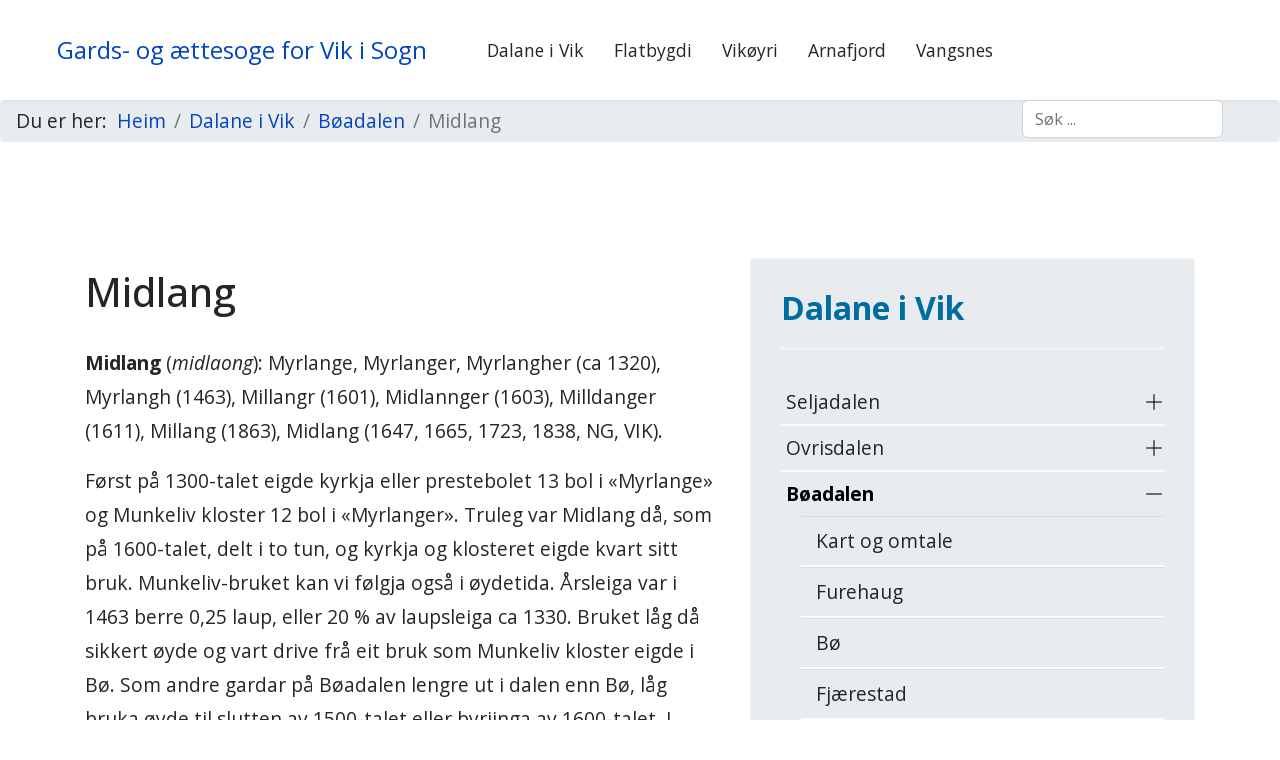

--- FILE ---
content_type: text/html; charset=utf-8
request_url: https://gardssoga.no/dalane/boadalen/midlang
body_size: 20069
content:

<!doctype html>
<html lang="nb-no" dir="ltr">
	<head>
			<!-- add google analytics -->
			<!-- Global site tag (gtag.js) - Google Analytics -->
			<script async src='https://www.googletagmanager.com/gtag/js?id=G-WTMXH5S1P6'></script>
			<script>
				window.dataLayer = window.dataLayer || [];
				function gtag(){dataLayer.push(arguments);}
				gtag('js', new Date());
				gtag('config', 'G-WTMXH5S1P6');
			</script>
		<meta name="viewport" content="width=device-width, initial-scale=1, shrink-to-fit=no">
		<meta charset="utf-8">
	<meta name="author" content="Inge Draugsvoll">
	<meta name="robots" content="max-snippet:-1, max-image-preview:large, max-video-preview:-1">
	<meta name="generator" content="Joomla! - Open Source Content Management">
	<title>Midlang - Gards- og ættesoge for Vik i Sogn</title>
	<link href="/images/grafikk/favicon-16x16.png" rel="icon" type="image/vnd.microsoft.icon">
	<link href="https://gardssoga.no/sok?format=opensearch" rel="search" title="OpenSearch Gards- og ættesoge for Vik i Sogn" type="application/opensearchdescription+xml">
<link href="/media/vendor/awesomplete/css/awesomplete.css?1.1.7" rel="stylesheet">
	<link href="/media/vendor/joomla-custom-elements/css/joomla-alert.min.css?0.4.1" rel="stylesheet">
	<link href="//fonts.googleapis.com/css?family=Open Sans:100,100i,200,200i,300,300i,400,400i,500,500i,600,600i,700,700i,800,800i,900,900i&amp;subset=latin&amp;display=swap" rel="stylesheet" media="none" onload="media=&quot;all&quot;">
	<link href="//fonts.googleapis.com/css?family=IBM Plex Serif:100,100i,200,200i,300,300i,400,400i,500,500i,600,600i,700,700i,800,800i,900,900i&amp;subset=latin-ext&amp;display=swap" rel="stylesheet" media="none" onload="media=&quot;all&quot;">
	<link href="/templates/shaper_helixultimate/css/bootstrap.min.css" rel="stylesheet">
	<link href="/plugins/system/helixultimate/assets/css/system-j4.min.css" rel="stylesheet">
	<link href="/media/system/css/joomla-fontawesome.min.css?e4ed8d" rel="stylesheet">
	<link href="/templates/shaper_helixultimate/css/template.css" rel="stylesheet">
	<link href="/templates/shaper_helixultimate/css/presets/preset1.css" rel="stylesheet">
	<link href="/modules/mod_accordeonmenuck/themes/simple/css.php?cssid=accordeonck123" rel="stylesheet">
	<link href="/components/com_sppagebuilder/assets/css/color-switcher.css?032af75ad5933f9f9a025db2a15c10bb" rel="stylesheet">
	<style>.enkeltabell  {
		overflow: auto;
		width: 100%;
	}
	.enkeltabell table {
		border: 1px solid #4D413F;
		height: 100%;
		width: 100%;
		table-layout: fixed;
		border-collapse: collapse;
		border-spacing: 10px;
		text-align: left;
	}
	.enkeltabell caption {
		caption-side: top;
		text-align: left;
	}
	.enkeltabell th {
		border: 1px solid #4D413F;
		background-color: #ECEEF2;
		padding: 5px;
	}
	.enkeltabell td {
		border: 1px solid #4D413F;
		background-color: #ECEEF2;
			padding: 5px;
 vertical-align: top;
	}
.itemid-101 .header-modules {
  visibility:hidden
}
#menu-right .sp-module:first-child {
    border-right: 0px; padding-right: 0px;}
.sppb-panel-modern > .sppb-panel-heading {
background: #cde0f1 !important;
color: inherit;
}
.sppb-addon-table-main th {
    color: inherit;
    padding: 16px 20px;
    font-size:inherit;
}
.sppb-addon-table-main td {
    color: inherit;
    padding: 16px 20px;
    font-size:inherit;
}
.sppb-addon-table-main tbody tr {
    background: #e9ecef;
}
@media (max-width: 1200px) {
#offcanvas-toggler {display: block !important;}
#sp-menu .sp-megamenu-parent {display: none !important;}
    #sp-header.full-header-center #offcanvas-toggler.mega, #sp-header.header-with-modal-menu #offcanvas-toggler.mega, #sp-header.full-header-left #offcanvas-toggler.mega, #sp-header.lg-header #offcanvas-toggler.mega, #sp-header.header-with-social #offcanvas-toggler.mega {
        display:flex !important
    }
}
@media (max-width: 800px) {
 #sp-header .logo a { font-size: 15px; }
#sp-logo {
 max-width: 170px;
margin-right:0px;
margin-left:-5px;}
#sp-main-body {padding: 30px 0}
}
h2, h3 {margin-top: 50px !important;}
h1, h2, h3 {margin-bottom: 30px !important;}
nav small {font-size: smaller;  margin-left: 20px;}
nav {line-height: 1.4;}
.stolpemeny {
    border: 0px solid #f3f3f3;
    background: #e9ecef;
}
#sp-right .sp-module ul > li {
    display: block;
    border-bottom:2px solid #FCFCFC
}
#sp-right .sp-module .sp-module-title {
    font-size: 32px;
color: #006DA1;
    border-bottom:3px solid #f3f3f3
}
.sppb-btn-primary {
    background-color: #6BB0C6;
    border-color:#6BB0C6;
}
.sppb-btn-primary:hover {
    background-color: #006E9D;
    border-color:#006E9D;
}
.sp-page-title .sp-page-title-heading {
    font-size: 36px;
}
table.category {margin-top:30px;}
table.category thead > tr, table.category tbody > tr {
border:1px solid #777
}
.sppb-panel-title {
    font-size: inherit;
font-weight: inherit;
   }
.sppb-panel-modern > .sppb-panel-heading {
    padding: 17px 30px 17px 15px;
    background: #E3EAEC;
    color: inherit;
}
.sp-module-title {
  margin-top: 0px !important;
}
#sp-bottom {
    font-size: inherit;
    line-height:inherit;
}
.startsidebanner {
z-index: 500 !important;
}
.lead {
    font-size: 1.4rem;
    font-weight: inherit;
color: #444444;
font-style: italic;
}</style>
	<style>body{font-family: 'Open Sans', sans-serif;font-size: 1.2rem;line-height: 1.8;text-decoration: none;text-align: left;}
@media (min-width:768px) and (max-width:991px){body{font-size: 1.2rem;}
}
@media (max-width:767px){body{font-size: 1rem;}
}
</style>
	<style>.sp-megamenu-parent > li > a, .sp-megamenu-parent > li > span, .sp-megamenu-parent .sp-dropdown li.sp-menu-item > a{font-family: 'Open Sans', sans-serif;font-size: 1.1rem;text-decoration: none;}
</style>
	<style>.menu.nav-pills > li > a, .menu.nav-pills > li > span, .menu.nav-pills .sp-dropdown li.sp-menu-item > a{font-family: 'Open Sans', sans-serif;font-size: 1.1rem;text-decoration: none;}
</style>
	<style>sub{font-family: 'IBM Plex Serif', sans-serif;font-size: 1.2rem;font-weight: 600;color: #707070;line-height: 1.8;text-decoration: none;}
</style>
	<style>
#accordeonck123 { padding:0;margin:0;padding-top: 5px;padding-right: 5px;padding-bottom: 5px;padding-left: 5px;-moz-border-radius: 5px 5px 5px 5px;-webkit-border-radius: 5px 5px 5px 5px;border-radius: 5px 5px 5px 5px; } 
#accordeonck123 li.accordeonck { list-style: none;overflow: hidden; }
#accordeonck123 ul[class^="content"] { margin:0;padding:0; }
#accordeonck123 li.accordeonck > span { position: relative; display: block; }
#accordeonck123 li.accordeonck.parent > span { padding-right: 20px;}
#accordeonck123 li.parent > span span.toggler_icon { position: absolute; cursor: pointer; display: block; height: 100%; z-index: 10;right:0; background: url(/modules/mod_accordeonmenuck/assets/plus.png) center center no-repeat !important;width: 20px;}
#accordeonck123 li.parent.open > span span.toggler_icon { right:0; background: url(/modules/mod_accordeonmenuck/assets/minus.png) center center no-repeat !important;}
#accordeonck123 li.accordeonck.level2 > span { }
#accordeonck123 li.level3 li.accordeonck > span { }
#accordeonck123 a.accordeonck { display: block;text-decoration: none; color: #242424;}
#accordeonck123 a.accordeonck:hover { text-decoration: none; color: #000000;}
#accordeonck123 li.parent > span a { display: block;outline: none; }
#accordeonck123 li.parent.open > span a {  }
#accordeonck123 a.accordeonck > .badge { margin: 0 0 0 5px; }
#accordeonck123 li.level1 > span {  } 
#accordeonck123 li.level1 > span a { padding-top: 5px;padding-right: 5px;padding-bottom: 5px;padding-left: 5px;color: #242424; } 
#accordeonck123 li.level1:hover > span {  } 
#accordeonck123 li.level1:hover > span a { color: #000000; } 
#accordeonck123 li.level1.active > span {  } 
#accordeonck123 li.level1.active > span a { color: #000000; } ul#accordeonck123 li.accordeonck.level2:hover { text-decoration: none; background: #cde0f1; }
.isactive {font-weight: 700; }
accordeonck123 li.accordeonck.level2:hover { text-decoration: none; background: #cde0f1; }
.isactive {font-weight: 700; }
#accordeonck123 ul[class^="content"] {
	display: none;
}
#accordeonck123 .toggler_icon {
	top: 0;;
}</style>
	<style>:root {--sppb-topbar-bg-color: #333333; --sppb-topbar-text-color: #AAAAAA; --sppb-header-bg-color: #FFFFFF; --sppb-logo-text-color: #0345BF; --sppb-menu-text-color: #252525; --sppb-menu-text-hover-color: #0345BF; --sppb-menu-text-active-color: #0345BF; --sppb-menu-dropdown-bg-color: #FFFFFF; --sppb-menu-dropdown-text-color: #252525; --sppb-menu-dropdown-text-hover-color: #0345BF; --sppb-menu-dropdown-text-active-color: #0345BF; --sppb-text-color: #252525; --sppb-bg-color: #FFFFFF; --sppb-link-color: #0345BF; --sppb-link-hover-color: #044CD0; --sppb-footer-bg-color: #171717; --sppb-footer-text-color: #FFFFFF; --sppb-footer-link-color: #A2A2A2; --sppb-footer-link-hover-color: #FFFFFF}</style>
<script src="https://ajax.googleapis.com/ajax/libs/jquery/3.6.0/jquery.min.js"></script>
	<script src="/media/legacy/js/jquery-noconflict.min.js?504da4"></script>
	<script src="/media/vendor/skipto/js/skipto.min.js?4.1.7" defer></script>
	<script type="application/json" class="joomla-script-options new">{"skipto-settings":{"settings":{"skipTo":{"enableActions":false,"enableHeadingLevelShortcuts":false,"accesskey":"9","displayOption":"popup","buttonLabel":"Tastaturnavigasjon","buttonTooltipAccesskey":"Tilgangsnøkkel er $key","landmarkGroupLabel":"Landemerker","headingGroupLabel":"Sidenoversikt","mofnGroupLabel":" ($m av $n)","headingLevelLabel":"Overskriftnivå","mainLabel":"Main","searchLabel":"Søk","navLabel":"Navigering","regionLabel":"Region","asideLabel":"Aside","footerLabel":"Bunntekst","headerLabel":"Topptekst","formLabel":"Skjema","msgNoLandmarksFound":"Ingen landemerker å hoppe til","msgNoHeadingsFound":"Ingen overskrifter å hoppe til","headings":"h1, h2, h3","landmarks":"main, nav, search, aside, header, footer, form"}}},"data":{"breakpoints":{"tablet":991,"mobile":480},"header":{"stickyOffset":"100"}},"joomla.jtext":{"MOD_FINDER_SEARCH_VALUE":"Søk ...","ERROR":"Feil","MESSAGE":"Melding","NOTICE":"Merknad","WARNING":"Advarsel","JCLOSE":"Lukk","JOK":"OK","JOPEN":"Åpen"},"finder-search":{"url":"\/component\/finder\/?task=suggestions.suggest&format=json&tmpl=component&Itemid=101"},"system.paths":{"root":"","rootFull":"https:\/\/gardssoga.no\/","base":"","baseFull":"https:\/\/gardssoga.no\/"},"csrf.token":"d1584568ee33c3e73902fe5f1970178f"}</script>
	<script src="/media/system/js/core.min.js?2cb912"></script>
	<script src="/media/vendor/bootstrap/js/alert.min.js?5.3.3" type="module"></script>
	<script src="/media/vendor/bootstrap/js/button.min.js?5.3.3" type="module"></script>
	<script src="/media/vendor/bootstrap/js/carousel.min.js?5.3.3" type="module"></script>
	<script src="/media/vendor/bootstrap/js/collapse.min.js?5.3.3" type="module"></script>
	<script src="/media/vendor/bootstrap/js/dropdown.min.js?5.3.3" type="module"></script>
	<script src="/media/vendor/bootstrap/js/modal.min.js?5.3.3" type="module"></script>
	<script src="/media/vendor/bootstrap/js/offcanvas.min.js?5.3.3" type="module"></script>
	<script src="/media/vendor/bootstrap/js/popover.min.js?5.3.3" type="module"></script>
	<script src="/media/vendor/bootstrap/js/scrollspy.min.js?5.3.3" type="module"></script>
	<script src="/media/vendor/bootstrap/js/tab.min.js?5.3.3" type="module"></script>
	<script src="/media/vendor/bootstrap/js/toast.min.js?5.3.3" type="module"></script>
	<script src="/media/system/js/showon.min.js?e51227" type="module"></script>
	<script src="/media/vendor/awesomplete/js/awesomplete.min.js?1.1.7" defer></script>
	<script src="/media/com_finder/js/finder.min.js?755761" type="module"></script>
	<script src="/media/system/js/messages.min.js?9a4811" type="module"></script>
	<script src="/templates/shaper_helixultimate/js/main.js"></script>
	<script src="/media/com_accordeonmenuck/assets/accordeonmenuck.js"></script>
	<script src="/media/com_accordeonmenuck/assets/jquery.easing.1.3.js"></script>
	<script src="/components/com_sppagebuilder/assets/js/color-switcher.js?032af75ad5933f9f9a025db2a15c10bb"></script>
	
	
	<script>template="shaper_helixultimate";</script>
	<script>
				document.addEventListener("DOMContentLoaded", () =>{
					window.htmlAddContent = window?.htmlAddContent || "";
					if (window.htmlAddContent) {
        				document.body.insertAdjacentHTML("beforeend", window.htmlAddContent);
					}
				});
			</script>
	<script>jQuery(document).ready(function(jQuery){new Accordeonmenuck('#accordeonck123', {fadetransition : false,eventtype : 'click',transition : 'linear',menuID : 'accordeonck123',defaultopenedid : '',activeeffect : '',showcounter : '',showactive : '1',closeothers : '1',duree : 500});}); </script>
	<script>
			const initColorMode = () => {
				const colorVariableData = [];
				const sppbColorVariablePrefix = "--sppb";
				let activeColorMode = localStorage.getItem("sppbActiveColorMode") || "";
				const modes = [];
				if(!modes?.includes(activeColorMode)) {
					activeColorMode = "";
					localStorage.setItem("sppbActiveColorMode", activeColorMode);
				}
				document?.body?.setAttribute("data-sppb-color-mode", activeColorMode);
				if (!localStorage.getItem("sppbActiveColorMode")) {
					localStorage.setItem("sppbActiveColorMode", activeColorMode);
				}
				if (window.sppbColorVariables) {
					const colorVariables = typeof(window.sppbColorVariables) === "string" ? JSON.parse(window.sppbColorVariables) : window.sppbColorVariables;
					for (const colorVariable of colorVariables) {
						const { path, value } = colorVariable;
						const variable = String(path[0]).trim().toLowerCase().replaceAll(" ", "-");
						const mode = path[1];
						const variableName = `${sppbColorVariablePrefix}-${variable}`;
						if (activeColorMode === mode) {
							colorVariableData.push(`${variableName}: ${value}`);
						}
					}
					document.documentElement.style.cssText += colorVariableData.join(";");
				}
			};
			window.sppbColorVariables = [];
			initColorMode();
			document.addEventListener("DOMContentLoaded", initColorMode);
		</script>
	<!-- Start: Google Structured Data -->
			 <script type="application/ld+json" data-type="gsd"> { "@context": "https://schema.org", "@type": "Article", "mainEntityOfPage": { "@type": "WebPage", "@id": "https://gardssoga.no/dalane/boadalen/midlang" }, "headline": "Midlang", "description": "Midlang Midlang (midlaong): Myrlange, Myrlanger, Myrlangher (ca 1320), Myrlangh (1463), Millangr (1601), Midlannger (1603), Milldanger (1611), Millang (1863), Midlang (1647, 1665, 1723, 1838, NG, VIK). Først på 1300-talet eigde kyrkja eller prestebolet 13 bol i «Myrlange» og Munkeliv kloster 12 bol i «Myrlanger». Truleg var Midlang då, som på 1600-talet, delt i to tun, og kyrkja og klosteret eigde kvart sitt bruk. Munkeliv-bruket kan vi følgja også i øydetida. Årsleiga var i 1463 berre 0,25 laup, eller 20 % av laupsleiga ca 1330. Bruket låg då sikkert øyde og vart drive frå eit bruk som Munkeliv kloster eigde i Bø. Som andre gardar på Bøadalen lengre ut i dalen enn Bø, låg bruka øyde til slutten av 1500-talet eller byrjinga av 1600-talet. I 1603 finn vi to brukarar: Knut Midlanger og Amund Midlanger. I 1611 er Knut og Botolv leiglendingar og i 1635 finn vi Guttorm og Eirik. I 1645 finn vi Guttorm og Elsebe med sønene Ola og Arne og på det andre bruket Knut og Kari. Men då budde også Amund Knutson på garden. Det var truleg den tidlegare brukaren som no var på kår. I 1647 finn vi Guttorm og Arne som brukarar. Eirik er då oppførd med eit kårbruk på 0,9 laup. I 1667 finn vi Knut Kristenson på eitt av to bruk. På bruket budde det òg ein tiggar, «Sjur i Myri» 52 år, med sønene Ola 1655 og Johans 1658. Enkja Elsebe hadde i 1667 med seg sonen Eirik Guttormson. På denne tida vart det skrive at busetnaden var delt i to tun. Første tunet låg under Hospitalgodset og det andre tunet under Munkelivgodset. I 1685 svara Palne, Eirik og Simon leiglendingsskatt. Frå då av var det tre bruk på Midlang. I 1701 finn vi dei same brukarane: Palne Guttormson, Eirik Guttormson og Simon Knutson. I 1723 var dei tre bruka om lag like store. Omlegginga frå to til tre bruk kan ha skjedd i samband med at Munkelivgodset gjekk ut av statseige omkring 1680. Ein del av denne eiga kom over på St Jørgen Hospital i Bergen (sjukehus for spedalske), men det meste vart kjøpt av etatsråd Blixencrone. Det nye bruket, «Skarpeteigen» (lnr 99), var litt sjølveigd, men var elles eigd av Hospitalet. Eitt bruk låg under Blixencrone (lnr 100), medan det tredje (lnr 98) var eigd av Hospitalet og Vik prestebol. Då samla matrikkelskyld for dei tre bruka var mindre i 1723 enn i 1647, er det grunn til å tru at ca 0,5 laupar i Midlang ved omlegginga kom direkte inn under prestegarden Grov. (Det var Prestteigen med utmark og beiterettar og Prestmyri). Lnr 98 Midlang 4,33 spd = bnr 35/1 5,90 mark. Eigarar i 1723: Vik prestebol 0,5 laupar, Hospitalet i Bergen 0,75 laupar. Sjølveige frå 1834 og 1839. Matrikkelskyld i 1723, 1788 og 1838: 1,25 laupar. I 1845 var det 6,3 daa poteter, 13,5 daa korn, 3 hestar, 14 storfe, 62 smalar, 1 geit og 6 svin på bruket. På dette bruket finn vi Guttorm Midlang (–ca 1660) gift med Elsebe Ovri (1605–). Elsebe var enkje i 1666. Dei hadde sønene: Ola 1622 (lnr 32 Stadheim), Arne (ukjend seinare), Eirik 1645 (lnr 99 Midlang), Palne 1650 og Knut (som truleg budde på Vikøyri). Guttorm var ein velvyrd mann i bygda. Han var til dømes lagrettemann. Palne Guttormson Midlang (1650–) var gift med Brita Perdtr (–1706) og dei hadde: Brita (lnr 107 Tryti), Marita (ukjend seinare), Synneva (også ukjend seinare), Elsebe 1682 (lnr 0 Sæbø). Brit Perdtr Midlang hadde ei syster med same førenamn på lnr 33 Fosse. Palne Guttormson døydde mellom 1701 og 1711. Per Palneson Midlang (1687–1733) var gift med Gitlaug Johannesdtr (1686–1733) og dei hadde: Brita 1713, Ragnhild 1722–92 (ugift), Brita dy, Marita 1724 (Vikøyri v694), Guttorm 1727 (lnr 187 Vangsnes). I 1733 overtok Brita Perdtr Midlang (1713–1765) &amp;amp; 1734 Jon Torsteinson Åfet (1693–1742) frå Feios bygsla. Born: Per 1736 (lnr 86), Torstein 1739 (Brennene, lnr 97) og Eirik 1742 (lnr 78 Hove). Folk kunne bli gravlagde utan at presten visste om det. Det har vi eit prov for her, for i 1736 er det skrive inn i kyrkjeboka at eit eitt månaders gamalt barn til Jon Midlang hadde blitt gravlagd i januar eller februar: «Hvilket for mig haver været udvidende indtil deres Hustruers Kirkegang som holdtes på eftermeldende Søndag». Barnet var sikkert heimedøypt, men namnet får vi ikkje greie på. Brita gifte seg på nytt 1743 med Nils Simonson Tistel (–) frå lnr 91+92 og dei fekk: Gjertrud 1744, Gitlaug 1746–46, Gitlaug 1747 (lnr 184 Vangsnes), Simon 1753–1829 (ugift) og Brita 1754 (plass nr 53 Vangsnes). Gjertrud Nilsdtr Midlang (1744–1827) &amp;amp; 1768 Knut Guttormson Åse-Arnafjord (1744–1814) frå lnr 35+36 fekk borna: Barbra 1771–99, Nils 1772, Brita 1775 (lnr 109 Tryti), Guttorm 1778 (plassen Bjørkevik under Sylvarnes i Arnafjord sokn), Brita 1781–81?, Johannes 1782 (lnr 57 Sylvarnes), Ingebrigt 1785 (lnr 187 Vangsnes), Per 1787 (sjå note). Barbra 1771 drukna i eit fjellvatn, står det i den gamle bygdeboka. Nils Knutson Midlang (1772–1839) &amp;amp; 1817 Lussi Oladtr Finnen (1791–) frå lnr 51 i Arnafjord sokn fekk borna: Gjertrud 1818 (fekk Nils 1848 med Ola Nilsson Skjørvo, 1817-1875, frå lnr 111, dei to til USA i 1857), Knut 1820, Sigrid 1822 (USA 1844), Barbra 1824 (plass i Åsberget under lnr 34 Åse-Arnafjord), Brita 1830 (USA 1857) Lussi hadde systera Sigrid på ein plass på Balvoll. I 1834 fekk Klaus Rumohr Reutz skøyte på eiga som St Jørgen Hospital hadde hatt i bruket. Enkja Lussi var kanskje i økonomiske vanskar, for i 1839 ho var med på ei ordning som førde til at også resten av eiga i bruket, 0,5 laup, vart overført frå Vik prestebol til Klaus Reutz. Ho fekk deretter kår på bruket. Kva huslyden deretter levde av er usikkert. Enkja Lussi reiste til USA i 1857 saman med to døtrer og sonen Knut med huslyd. Knut Nilsson Midlang (1820–1899) &amp;amp; 1849 Marta Amunddtr Hopperstad (1821–1851) frå lnr 117 fekk borna: Gjertrud 1848–49 og Nils 1850. Knut vart attgift i Bergen i 1857 med Ragnhild Arnedtr Balvoll (1828–1872). Knut, Ragnhild og Nils reiste til USA same året. Klaus Johanson Rumohr Reutz (1808–1866) frå lnr 1 Sæbø &amp;amp; 1835 Kari Johannesdtr Sæbø (1813–1874) frå lnr 2 fekk borna: Johan Rumohr 1834–50, Johannes 1837, Gjertrud Marie 1841, Brita 1843–44, Anders 1846, Hans 1850–54, Brita 1854–54 og Johan Klaus 1854–54. Klaus og Kari kjøpte lnr 21 Dale i Arnafjord sokn, og Klaus skøytte difor i 1855 bruket på Midlang til broren Adam Johanson Munthe Rumohr Reutz (1799–1878). Adam hadde før dette vore bonde i Sæbø og deretter lnr 71 Hove. Han hadde i 1828 gift seg med Kari Rolanddtr Tistel (1804–1876) frå lnr 91+92 og dei hadde: Gjertrud Marie 1829 (Berdal i Feios), Johan 1831, Torborg 1833 (lnr 93c Espesete), Hansina 1835 (lnr 52 Orvedal), Anna 1838 (lnr 15 Tenål). I 1867 gjekk bruket til sonen Johan. Johan Adamson Reutz Midlang (1831–1896) &amp;amp; 1856 Anna Jondtr Holstad (1831–1905) frå lnr 85 fekk borna: Adam 1856, Jon 1857 (USA 1881), Johan 1857 (USA 1879), Ellend 1859 (Prestteigen-Midlang), Karl 1862 (plass under bruket), Gyrid 1864 (Handal, Bøfjorden i Hyllestad), Anna 1867 (lnr 83b Hønsi), Gjertrud 1868 (bnr 61/1 under lnr 37 Hallsete i Arnafjord sokn), Hansina 1871 (sjå note lnr 108 Tryti), Klaus 1873 (sjå bnr 28/9 under lnr 84b Hønsi). I 1886 gjekk bruket til Adam Johanson Reutz Midlang (1856–1925) &amp;amp; 1885 Gjertrud Perdtr Midlang (1856–1928) frå lnr 100. Born: Johan Reutz 1885 (Telavåg på Sotra) og Brita 1890. I 1915 vart bruket skøytt til Brita Adamdtr Reutz Midlang (1890–1928) &amp;amp; 1915 Otto Svendson Svendsen (1890–1980), presteson frå Vik, men dei overtok først i 1923. Fram til 1920 pakta Otto Vik prestegard. I 1921 kjøpte han eit bruk på garden Paule i Borre i Vestfold, men alt i 1923 vart ein sogndøl eigar av bruket, og huslyden kom tilbake til Vik. Born: Kirsten Stoltenberg 1915 (bnr 41/84 i Sjøtunvegen), Gerd Munthe Reutz 1916 (Måløy), Signe 1918 (Høyanger), Svend Garborg 1920 (Oslo), Aslaug 1922 (Oslo), Adam Munthe Reutz 1923 (Oslo), Anne Johanne 1926 (Bergen), Birte 1928–28. Otto vart attgift 1930 med Kari Martindtr Holen (1910–1992) frå bnr 13/2 Øvstedal. Born: Kari Serine 1930 (Sjøvegan i Troms), Sigrun 1935 (Norheimsund i Hardanger), Sigve Martin 1939, Martha Marie 1941 (bnr 1/118 i Tomtebu, Vikøyri), Solveig Arnhild 1943 (Hønefoss), Bertha Kristin Stoltenberg 1948 (Norheimsund), Sunniva Oline Hodel 1952 (Åsane i Bergen). Sigve Martin Ottoson Svendsen (1939–) overtok bruket i 1961. Han gifte seg 1960 med Gudny Hove (1936–) frå lnr 79a Hagen-Hove og dei fekk: Otto 1962 (Førde) og Geir 1965 (bnr 97/246 under lnr 189a Vangsnes). I 1965 tok Svend Garborg bruket på odel og leigde det ut til nabobruk. Sigve med huslyd flytta våren 1965 til lnr 189a Vangsnes. I 1999 vart bruket delt mellom bnr 35/6 og bnr 40/2, med unntak av fjellstølen Skjelingen som gjekk til bnr 36/1 Bø. Alle hus på bruket er borte. Per Knutson Midlang (1787–1869) var son til leiglendingen Knut Guttormson. Han dreiv jord på bruket, men hadde stilling som furer på militærplassen. Per var med i krigen 1809–15. Truleg budde huslyden i tunet på lnr 98. Per gifte seg 1819 med husmannsdtr Ingeleiv Oladtr Hagen-Bøadalen (1795–1860). Born: Gjertrud 1819, Knut 1825, Barbra 1828, Ola 1831. Familien flytta til Vikøyri, sjå v876. Husmannsplass under lnr 98. Karl Johanson Reutz Midlang (1862–1940) fekk ein plass under faren sitt bruk. Men ved utskiftinga i 1896 vart ny grenselinje mellom dette bruket og Holene trekt midt gjennom husa på plassen, slik at Karl deretter måtte få ny jord på nordsida av grenselinja. For å ha plasshusa ståande var han med på kornskjering i Holene ein dag per år. Lnr 99 Midlang 4,39 spd. Eigarar i 1723: Hospitalet i Bergen 0,88 laupar, brukaren 0,37 laupar. Matrikkelskyld: I 1723, 1788 og 1838 1,25 laupar. Til dette bruket kom Eirik Guttormson Midlang (1645–1704) frå lnr 98. Han var gift med Kari Nilsdtr Fedje frå Feios. Born: Nils 1676 (lnr 68 Ovri), Guttorm 1678, Tor 1686 (Ytre Nesse i Kvamsøy sokn, sjå note lnr 85 Holstad), Ivar 1689 (levde i 1701), Ellend 1693 (lnr 108 Tryti), Knut 1696 (Ytre Borlaug i Feios, sjå note lnr 85 Holstad), Ivar 1697 (sjå note), Jon 1701 (Feten i Vetlefjorden). Guttorm Eirikson Midlang (1678–1727) &amp;amp; 1704 Anna Nilsdtr Tjugum (1685–1734) frå Balestrand fekk borna: Anfin 1709, Mari 1716 (lnr 9 Seim), Ivar 1719–39, Nils 1721–43. Anna vart attgift 1728 med Anders Kristenson Målsnes (ca 1703–1784) frå Kvamsøy sokn. Dei fekk Guttorm 1730, som gifte seg til Henjum på Leikanger. Anna og Anders flytta til Grøneng, Balestrand. Anfin Guttormson Midlang (1709–1757) &amp;amp; Brita Oladtr Feidje (1705–1753) frå Feios fekk borna: Guttorm 1735, Anna 1739 (lnr 103 Bø), Gjertrud 1743–43, Solveig 1748–48, Gjertrud 1750–50, Gjertrud 1751–51. Far til Brita var frå lnr 33 Fosse. Anfin gifte seg på nytt 1755 med Ragnhild Johannesdtr Brekke (–) frå lnr 90. Anfin og Ragnhild fekk ikkje born. Ragnhild var på kår i 1763. Guttorm Anfinson Midlang (1735–) &amp;amp; 1758 Sigrid Endredtr Skjørvo (1730–1814) frå lnr 114 fekk borna: Brita 1758–58?, Anfin 1759, Brita 1761–61, Marta 1762 (lnr 35 Fosse), Brita 1766, Gjertrud 1769–71, Gjertrud 1772–74, Ola 1777 (lnr 102 Bø). Anfin Guttormson Midlang (1759–1825) gifte seg 1781 med Torbjørg Ellingdtr Feidje (1757–1782) frå Feios og dei fekk Endre 1782–1807? (ugift). Anfin gifte seg på nytt 1783 med Marta Johannesdtr Orvedal (1759–1841) frå lnr 52. Born: Torbjørg 1784 (sjå note lnr 111 Skjørvo), Gjertrud 1788 (lnr 52 Finden), Brita 1792 (lnr 117 Hopperstad), Guttorm 1794, Johannes 1798–1800, Johannes 1801 (lnr 99c), Sigrid 1806 (sjå note lnr 1 Sæbø, USA). Guttorm Anfinson Midlang (1794–1833) &amp;amp; 1823 Synneva Tordtr Brekke (1798–) frå lnr 90 fekk borna: Marta 1823–23, Anfin 1824 (lnr 84b Hønsi), Tor 1828 (USA 1854), Marta 1831 (USA 1853). Enkja Synneva Tordtr vart borte frå bruket kring 1835. Deretter var det enkja Marta Johannesdtr som overtok leiglendingsrettane. Ho sat truleg med noko eige i bruket. Hovuddelen av eiga, som hadde høyrd inn under St Jørgen Hospital, skulle seljast av staten. Enkja Marta ser ut til å ha blitt samd med rikmannssonen Ola Nilsson Sæbø om at bruket skulle delast mellom sonen Johannes 1801 og Ola Nilsson mot at ho fekk kår frå båe bruk. Dette skjedde ved at Marta i 1837 skøytte sin del av bruket til Ola Nilsson og at Marta fekk kongeskøyte på den statlege delen. Han vart så skøytt til Ola Nilsson. Bruket var så delt to like delar: lnr 99a med Johannes Anfinson som eigar og lnr 99b med Ola som eigar. Om lnr 99a: sjå lnr 99c. Ivar Eirikson Midlang (1697–) &amp;amp; 1735 Marta Torsteindtr «Vangsnes» (–) gifte seg på Vangsnes. Marta var neppe frå Vangsnes. Dei to blir borte for oss. Lnr 99b Midlang 2,16 spd = bnr 35/3 2,94 mark. Dette bruket kan reknast som eit framhald av lnr 99 ved at eigaren overtok husa. I 1845 var det 2,8 daa potet, 8,9 daa bygg, 1 hest 9 storfe, 26 smalar og 2 vinterfôra svin på bruket. Ola Nilsson Sæbø (1803–1883) frå lnr 4 &amp;amp; Sitona Albrigtdtr Askelund (1805–1872) frå Balestrand flytta til Midlang og to av borna vart fødde der, i 1839 og 1840. Men alt i 1836 hadde Ola overteke farsbruket i Sæbø, slik at vi må rekna med at huslyden flytta til Sæbø tidleg på 1840-talet. I 1846 gjekk lnr 99b med tinglyst skøyte til Nils Knutson Ese (1794–1848) &amp;amp; 1834 Kari Ellingdtr Tjugum (1809–1892), båe frå Balestrand. Dei kom frå lnr 184 Vangsnes som dei eigde og dreiv i åra 1834–39. Enkja Kari gifte seg på nytt 1849 med Jon Ivarson Midlang (1813–1894) frå lnr 100. Kari fekk ikkje born, og i 1876 vart bruket selt til Guttorm Olason Midlang (1848–1884) frå lnr 99c. Han var brorson til Jon 1813. Guttorm gifte seg 1881 med Anna Oladtr Bjørgo (1854–1952) frå Aurland. Ho hadde ei syster på lnr 93b Espesete. Born: Ivar 1882, Guttorm 1884. Enkja Anna gifte seg på nytt 1888 med Guttorm Andersson Bø (1859–1912) frå lnr 103a og dei fekk: Ingebjørg 1889–89, Ola 1889–89, Ingebjørg 1890 (bnr 38/4 under lnr 114 Skjørvo), Brita 1892 (lnr 86 Holstad), Anna 1897 (Sævereid i Fusa i Hordaland). I Guttorm 1848 si tid kom lnr 101b Bø 0,20 spd = bnr 36/2 0,29 mark inn under bruket, men med bruksrett for Hermund Ivarson Midlang (1819–1908) frå lnr 100 så lenge han livde. I skiftet etter Guttorm Olason i 1890 gjekk bruket til sonen Ivar. Men Ivar Guttormson Midlang (1882–1945) studerte jus, vart advokat i Holmestrand, var ugift og dreiv aldri bruket. Han vart gravlagd i Vik. I 1911 skøytte han til broren Guttorm. Guttorm Guttormson Midlang (1884–1972) &amp;amp; 1921 Bergljot Arnedtr Balvoll (1892–1982) fekk borna: Gunnar 1922, Arne 1923–97 (ugift, Oslo), Anna 1925 (Alversund i Nordhordland), Ivar 1926 (Årdal), Borghild 1929 (Bergen), Olav 1933–66 (Sandnes i Rogaland). Gunnar Guttormson Midlang (1922–2007) &amp;amp; 1952 Anna Ivardtr Midlang (1927–) frå lnr 93b Espesete overtok i 1953. Born: Bjørg Liv 1953, Gerd Inger 1959 (Godvik i Bergen). I 1985 overtok Bjørg Liv Gunnardtr Midlang (1953–) &amp;amp; 1985 Øystein Johannesson Thunestveit (1954–) frå Bergen/Arna. Dei har ikkje born. ***** Ved deling av lnr 99 vart lnr 99a 2,17 spd skøytt til Johannes Anfinson Midlang (1801–). Han hadde gift seg 1833 med Synneva Bendikdtr Fjærestad (1807–1879) frå lnr 95+97. Dei fann det kanskje vanskeleg å byggja ut eit bruk på sin halvpart, og let Per Ivarson på lnr 100 driva jorda. Johannes skøytte i 1845 lnr 99a over på Per og brukte pengane til å kjøpa lnr 36 i Arnafjord. Per dreiv som før dei to bruka saman. Men i 1853 vart lnr 99a frådelt lnr 99c til Ola Ivarson Midlang. Resten, lnr 99a*, låg framleis inn under lnr 100. Lnr 99c Holene-Midlang 0,80 spd = bnr 35/4 1,11 mark var eit nytt bruk med gardstun i Holene, mot Fjærestad. Ola Ivarson Midlang (1822–1906) frå lnr 100 fekk skøyte på gardparten i 1850. Han gifte seg 1845 med Brita Guttormdtr Bø (1823–1888) frå lnr 101, og før dei kom til Holene hadde dei hatt eit svært lite småbruk i Bø, lnr 101b. Born: Ivar 1843–43, Ivar 1845, Ingrid 1846, Guttorm 1848 (lnr 99b Midlang), Anna 1851–51, Anna 1853–1915 (ugift på bruket), Simon 1855 (bnr 40/3 Prestmyri, sjå Balvoll), Ragnhild 1857–75 (døydde av tyfus på bruket til broren Ivar), Nils 1859–59. I 1872 vart bruket i Holene skøytt til Ivar Olason Midlang (1845–1875), men han gifte seg til lnr 88 Brekke, og det var Ingrid Oladtr Midlang (1846–1911) &amp;amp; 1867 Per Endreson Skjørvo (1843–1888) frå lnr 114b som overtok bruket i 1874. Born: Endre 1867, Brita 1868–68?, Brita 1869 (USA 1892), Ola 1871 (USA 1892), Per 1873 (USA 1892), Anna 1875 (USA 1894), Inga 1877, Johanna 1879 (USA 1896), Ivar 1880–80, Synneva 1881 (USA 1901), Ivar 1884 (USA 1904), Guttorm 1886 (USA 1907). Enkja Ingrid skøytte frå seg bruket i 1894. Endre Person Midlang (1866–1943) &amp;amp; 1894 Lussi Johannesdtr Tryti (1864–1895) frå lnr 108 fekk sonen Louis 1895. Enkjemannen Endre gifte seg på nytt 1899 med Anna Bendikdtr Fjærestad (1866–1943) frå lnr 95c og dei fekk Birte 1900. Endre og Anna vart skilde. Omkring år 1900 gjorde Endre gardabyte med Ola Johannesson Tryti (1860–1951), «Trytisminsten». Han var ein bror til Lussi og hadde hand om lnr 111 Skjørvo. Endre med huslyd flytta til Skjørvo, men Ola Tryti kom aldri til Holene. I staden vart i 1901 bruket skøytt til Elling Olason Fjærestad (Brennene) (1852–1935) frå lnr 96. Men «Brenn–Edling» flytta aldri til Holene, og Guttorm Sjurson Tistel byrja å driva det. I 1907 vart såleis ein vegkontrakt underskriven for bruket av Guttorm. Men først i 1917 vart bruket skøytt frå Elling Olason til Guttorm. Guttorm Sjurson Tistel (1869–1951) &amp;amp; 1900 Brita Ivardtr Refsdal (1875–1946) frå lnr 61 fekk: Olina 1901 (bnr 2/5 under Røysane-Vange), Brita 1903 (lenge heime, så bnr 2/5), Sigurd 1906–28, Ivar 1909 (lnr 13a Limmesand), Olga 1912 (Leikanger), Ingolf 1914, Jenny 1916 (Grinde i Leikanger), Georg 1918 (lnr 13a3 Lesdalen på Tenål). I 1935 vart bruket skøytt til Ivar Guttormson Tistel (1909–). Han hadde bruket til 1941, då han flytte til lnr 13a Limmesand og skøytte bruket Holene til Ingolf Guttormson Tistel (1914–1991) &amp;amp; 1953 Aslaug Olavdtr Hatlevoll (1920–2004) frå Urnes i Luster. I 1965 fekk Ingolf skøyte på bnr 31/2 Vetla-Tistel, med tilleggsteigar. Jorda har seinare vore drive frå bnr 35/4. Born: Gunnar 1957. Gunnar Ingolfson Tistel (1957–) &amp;amp; 1982 Ruth Josteindtr Borlaug (1963–) frå Feios tok over i 1977. Born: Lillian 1981 (bnr 41/22 i Villastrøket-Sjøtun), Jan Ingar 1984, Runar 1994, Andreas 1997. Lnr 100 Midlang 4,33 spd. Eigar i 1723: Etatsråd Blixencrone, seinare Daae-slekta. Sjølveige frå 1833. Matrikkelskyld: I 1723, 1788 og 1838 1,33 laupar. Vi kan rekna lnr 100 som eit framhald av eitt av dei to bruka på Midlang før 1680. Det var dette bruket som låg under munkelivgodset. I 1645 finn vi Knut Kristenson (1601–) med kona Kari på bruket. I 1667 hadde han sønene Simon 1652 og Sjur 1655 med seg på bruket. Simon Knutson Midlang (1652–1718) var gift to gonger. Med første kona hadde han: Kari (Bergen), Johannes 1670 og Guttorm 1687 (lnr 1 Tveit i Vangsnes sokn). Andre kona til Simon var Ingegjer Jondtr (Tryti?) (1655–1737). Dei hadde neppe born. Enkja Ingegjer gifte seg på nytt med Matias Olason Myrkaskog (1691–1730) frå lnr 43. Dei hadde ikkje born. (Matias vart innkalla til den store nordiske krigen, men vart «kassert» ved samling i Lærdal.) Johannes Simonson Midlang (1675–1754) møter vi tidleg på. I 1701 var han dreng på Fjærestad og i åra 1709–18 var han soldat i krigen mot svenskane. Han hadde eit tidleg giftarmål utan at vi vet namn på kona og eventuelle born. Han gifte seg for andre gong 1739 med Ingeborg Oladtr (Nummedal?). Dei hadde neppe born. Johannes vart kalla husmann då han døydde. Kanskje hadde krigslivet vore øydeleggjande for han, kroppsleg eller mentalt, slik det var for svært mange. Ei Ingeborg Oladtr som døydde på Vikøyri i 1773 og var fødd ca 1703 var kanskje den tidlegare gardkona på Midlang. Det kom nye folk på bruket. Det var Nils Nilsson Åse (1689–1737) frå lnr 50 &amp;amp; 1729 Brita Markusdtr Espesete (1694–1743) frå lnr 93. Dei fekk Inga 1728 (lnr 0 Sæbø), Sigrid 1830 (lnr 51 Orvedal) og Nils 1738–38, Nils 1738 (lnr 58 Refsdal). Nils 1738 døydde 5 dagar gamal. Ein ny Nils må ha blitt fødd same året eller seinast tidleg i året 1739 utan at han vart førd inn i kyrkjeboka. Kanskje var dei tvillingar. Enkja Brita gifte seg 1738 med Hermund Helgeson Rislåg (1711–1768) frå lnr 55. Då han gifte seg, var han på lnr 90 Brekke, der han hadde morbroren Endre. Brita og Hermund fekk tvillingane: Brita 1739 (lnr 111 Skjørvo) og Kari 1739. Tvillingane vart merkeleg nok døypte på Vangsnes. Hermund gifte seg på nytt 1744 med Lussi Ellenddtr Holstad (1702–1746) frå lnr 85. Ho og første barnet døydde på barselseng. Hermund gifte seg for tredje gong 1747 med Anna Beintdtr Ovri (1692–1768) frå lnr 70. Ho var for gamal til å få born. Kari Hermunddtr Midlang (1739–) &amp;amp; 1763 Per Olason Øksdal (1736–1783) frå lnr 2 i Vangsnes sokn fekk: Jon 1765–1822 (ugift), Hermund 1770–1800 (ugift), Ola 1772–1851 (ugift), Ivar 1775, Brita 1780 (lnr 108 Tryti). Kari vart attgift 1783 med Jon Olason Øvstedal (1752–1831) frå lnr 44 og dei fekk Torborg 1784 (lnr 91+92 Tistel). Kari Hermunddtr var på Midlang i 1801, men døydde truleg før 1815 utan at det kom inn i kyrkjeboka. Ivar Person Midlang (1775–1824) &amp;amp; 1806 Ingrid Simondtr Stedje (1784–1856) frå lnr 64 fekk: Per 1805, Gjertrud 1808 (lnr 95c Fjærestad), Simon 1811–49 (ugift på Midlang), Jon 1813 (lnr 99b Midlang), Kari 1816 (sjå note lnr 95 Fjærestad), Hermund 1819 (lnr 101b Bø), Ola 1822 (lnr 101b Bø. så lnr 99c), Brita 1824 (lnr 102a Bø). Per Ivarson Midlang (1805–1877) &amp;amp; 1851 Brita Oladtr Tenål (1819–1895) frå lnr 15 fekk borna: Ingrid 1851 (lnr 107 Tryti), Ola 1853, Gjertrud 1856 (lnr 98 Midlang). Per var den første sjølveigaren på bruket. Han kjøpte det i 1833 av Anna (Heiberg) Stuwitz, som var av Daae-ætt. Frå ca 1838 vart lnr 99a 2,17 spd tilleggsjord for lnr 100 ved at eigaren Johannes Anfinson Midlang let Per Ivarson Midlang driva jorda, og i 1845 vart denne eigedomen skøytt over på han. Bruket lnr 100+99a var dermed på heile 6,50 spd. I 1845 var det: 24,5 daa bygg, 8,0 daa potet, 4 hestar, 23 storfe, 50 smalar, 2 geiter og 3 grisar på bruket. I 1853 vart lnr 99a frådelt lnr 99c Holene 0,80 spd til Ola Ivarson Midlang. Ny skyld på lnr 99a* var 1,37 spd, slik at lnr 100+99a* fekk matrikkelskyld 5,67 spd. Dette vart seinare omforma til bnr 35/2 8,00 mark. Etter utskifting vart denne skylda redusert til 7,98 mark. Ola, den eldste son til Per Ivarson, overtok bruket i 1875. Ola Person Midlang (1853–1941) &amp;amp; 1875 Alis Jondtr Målsnes (1854–1939) frå Kvamsøy sokn fekk borna: Anna 1877 (lnr 88a Brekke), Per 1878 (bnr 35/2), Jon 1881 (bnr 35/6), Ivar 1884 (lnr 93b Espesete), Brita 1887 (Brekkehagen under lnr 88a Brekke), Ola 1889–1911 (døydde av beintuberkulose), Johanna 1892 (bnr 43/1 under lnr 5 Juvik), Ingvald 1896 (lnr 4/42 under lnr 16 Tenål). I 1912 vart bruket delt. Per Olason fekk hovudbruket bnr 35/2, medan bnr 35/6 gjekk til Jon Olason. Bnr 35/2 Midlang 4,96 mark. Per Olason Midlang (1878–1914) &amp;amp; 1903 Johanna Oladtr Vange (1878–1963) frå lnr 6+7 fekk borna: Anna 1903–43, Ola 1906–07, Ola 1907, Ola 1909–09, Ola 1910–28, Jon 1912, Kari 1914–30. Ola Person Midlang (1907–1980) tok mot bruket i 1953. Han var ugift. Broren Jon Person Midlang (1912–1997) overtok i 1969. Han gifte seg 1945 med Marie Johandtr Hagen (1923–2000). Dei fekk: Johanne Karin 1945. Om foreldre og sysken til Marie: sjå note under småbruket Hagen under Hagen-Bøadalen. Johanne Karin Jondtr Midlang (1945–) &amp;amp; 1966 Arvid Ingebriktson Vikdal (1940–) frå Indre Hamre på Leikanger fekk skøyte på bruket i 1979. Born: Ole Inge 1966, Bente Marie 1967 (lnr 18c Tenål), Jon Arne 1977–88. Per Magne 1980 (bnr 36/18 under lnr 104 Bø), Anne Jorunn 1982. Ole Inge 1966 overtok bruket i 2007. Bnr 35/33. Ole Inge Arvidson Vikdal (1966–) &amp;amp; 2001 Rita Asbjørndtr Årevik (1971–) frå Øvste Hopperstadmarki 14 har borna: Iselin 1995 og Ådne 1997. Dei har bygt hus på fråskild tomt. Bnr 35/6 Midlang 3,02 mark var bureisingsbruk omkring 1920. Jon Olason Midlang (1881–1964) &amp;amp; 1920 Brita Ellenddtr Midlang (1898–1965) frå Prestteigen-Midlang fekk borna: Agnes 1921 (bnr 7/1 under lnr 33 Fosse), Anna 1923 (lnr 103a Bø), Ola 1930. Sonen Ola overtok bruket i 1954. Ola Jonson Midlang (1930–) &amp;amp; 1956 Idunn Ingvalddtr Balvoll (1936–) har borna: Ingunn 1956 (bnr 26/32 i Moane-Hove, så bnr 2/83 i Røysane-Vange), Jon Bjarne 1958, Brit Petra 1959 (sjå note lnr 26 Stadheim). Jon Bjarne Olason Midlang (1958–) fekk tinglyst skøyte på bruket i 1991. I 1999 vart om lag halvparten av bnr 35/1 lagt til bruket. Jon gifte seg 1982 med Anne Britt Ole-Johnnydtr Nilsen (1959–) frå Nedste Hopperstadmarki nr 20 og dei har: Svenn Arild 1983, Roar 1986.", "image": { "@type": "ImageObject", "url": "https://gardssoga.no/" }, "publisher": { "@type": "Organization", "name": "Gards- og ættesoge for Vik i Sogn", "logo": { "@type": "ImageObject", "url": "https://gardssoga.no/" } }, "author": { "@type": "Person", "name": "Inge Draugsvoll", "url": "https://gardssoga.no/dalane/boadalen/midlang" }, "dateCreated": "2022-04-15T11:31:08+02:00", "dateModified": "2023-02-12T13:20:14+01:00" } </script>
			<!-- End: Google Structured Data -->
<link rel="apple-touch-icon" sizes="180x180" href="/apple-touch-icon.png"> 
<link rel="icon" type="image/png" sizes="32x32" href="/favicon-32x32.png">
<link rel="icon" type="image/png" sizes="16x16" href="/favicon-16x16.png">
<link rel="manifest" href="/site.webmanifest">
			</head>
	<body class="site helix-ultimate hu com_content com-content view-article layout-default task-none itemid-260 nb-no ltr layout-fluid offcanvas-init offcanvs-position-right">

		
		
		<div class="body-wrapper">
			<div class="body-innerwrapper">
				
<header id="sp-header" class="full-header full-header-left header-has-modules">
	<div class="container-fluid">
		<div class="container-inner">
			<div class="row align-items-center">
				<!-- Logo -->
				<div id="sp-logo" class="has-border col-auto">
					<div class="sp-column">
													
							<span class="logo"><a href="/">Gards- og ættesoge for Vik i Sogn</a></span>											</div>
				</div>

				<!-- Menu -->
				<div id="sp-menu" class="col-auto">
					<div class="sp-column d-flex justify-content-between">
						<div class="menu-with-offcanvas d-flex justify-content-between flex-auto">
							<nav class="sp-megamenu-wrapper d-flex" role="navigation" aria-label="navigation"><a id="offcanvas-toggler" aria-label="Menu" class="offcanvas-toggler-right d-flex d-lg-none" href="#"><div class="burger-icon" aria-hidden="true"><span></span><span></span><span></span></div></a><ul class="sp-megamenu-parent menu-animation-fade-up d-none d-lg-block"><li class="sp-menu-item"><a   href="/dalane-i-vik"  >Dalane i Vik</a></li><li class="sp-menu-item"><a   href="/flatbygdi"  >Flatbygdi</a></li><li class="sp-menu-item"><a   href="/vikoyri"  >Vikøyri</a></li><li class="sp-menu-item"><a   href="/arnafjord"  >Arnafjord</a></li><li class="sp-menu-item"><a   href="/vangsnes"  >Vangsnes</a></li></ul></nav>						</div>
					</div>
				</div>
				
				<!-- Menu Right position -->
				<div id="menu-right" class="col-auto d-flex align-items-center ms-auto">
					<!-- Related Modules -->
					<div class="d-none d-lg-flex header-modules align-items-center">
															<div class="sp-module "><div class="sp-module-content">
<form class="mod-finder js-finder-searchform form-search" action="/sok" method="get" role="search">
	<label for="mod-finder-searchword0" class="visually-hidden finder">Søk</label><input type="text" name="q" id="mod-finder-searchword0" class="js-finder-search-query form-control" value="" placeholder="Søk ...">
			</form>
</div></div>								
													</div>
					
					

					<!-- if offcanvas position right -->
											<a id="offcanvas-toggler"  aria-label="Menu" title="Menu"  class="mega offcanvas-toggler-secondary offcanvas-toggler-right d-flex align-items-center" href="#"><div class="burger-icon"><span></span><span></span><span></span></div></a>
									</div>
			</div>
		</div>
	</div>
</header>				<main id="sp-main">
					
<section id="sp-page-title" >

				
	
<div class="row">
	<div id="sp-title" class="col-lg-12 "><div class="sp-column "></div></div></div>
				
	</section>

<section id="sp-breadcrumb" class="brodsmular">

				
	
<div class="row">
	<div id="sp-breadcrumb" class="col-lg-12 "><div class="sp-column "><div class="sp-module "><div class="sp-module-content"><nav class="mod-breadcrumbs__wrapper" aria-label="Brødsmular">
	<ol class="mod-breadcrumbs breadcrumb px-3 py-2">
					<li class="mod-breadcrumbs__here float-start">
				Du er her: &#160;
			</li>
		
		<li class="mod-breadcrumbs__item breadcrumb-item"><a href="/" class="pathway"><span>Heim</span></a></li><li class="mod-breadcrumbs__item breadcrumb-item"><a href="/dalane-i-vik" class="pathway"><span>Dalane i Vik</span></a></li><li class="mod-breadcrumbs__item breadcrumb-item"><a href="/dalane/boadalen" class="pathway"><span>Bøadalen</span></a></li><li class="mod-breadcrumbs__item breadcrumb-item active"><span>Midlang</span></li>	</ol>
	</nav></div></div></div></div></div>
				
	</section>

<section id="sp-main-body" >

										<div class="container">
					<div class="container-inner">
						
	
<div class="row">
	
<div id="sp-component" class="col-lg-7 ">
	<div class="sp-column ">
		<div id="system-message-container" aria-live="polite">
	</div>


		
		<div class="article-details " >
	
	
	
					
		
		
		<div class="article-can-edit d-flex flex-wrap justify-content-between">
				</div>
			
		
	
		
		
	
	<div >
		<h1>Midlang</h1>
<p><strong>Midlang</strong> (<em>midlaong</em>): Myrlange, Myrlanger, Myrlangher (ca 1320), Myrlangh (1463), Millangr (1601), Midlannger (1603), Milldanger (1611), Millang (1863), Midlang (1647, 1665, 1723, 1838, NG, VIK).</p>
<p>Først på 1300-talet eigde kyrkja eller prestebolet 13 bol i «Myrlange» og Munkeliv kloster 12 bol i «Myrlanger». Truleg var Midlang då, som på 1600-talet, delt i to tun, og kyrkja og klosteret eigde kvart sitt bruk. Munkeliv-bruket kan vi følgja også i øydetida. Årsleiga var i 1463 berre 0,25 laup, eller 20 % av laupsleiga ca 1330. Bruket låg då sikkert øyde og vart drive frå eit bruk som Munkeliv kloster eigde i Bø. Som andre gardar på Bøadalen lengre ut i dalen enn Bø, låg bruka øyde til slutten av 1500-talet eller byrjinga av 1600-talet. I 1603 finn vi to brukarar: <em>Knut Midlanger</em> og <em>Amund Midlanger</em>. I 1611 er <em>Knut</em> og <em>Botolv</em> leiglendingar og i 1635 finn vi <em>Guttorm</em> og <em>Eirik</em>. I 1645 finn vi <em>Guttorm</em> og Elsebe med sønene Ola og Arne og på det andre bruket <em>Knut</em> og Kari. Men då budde også <em>Amund Knutson</em> på garden. Det var truleg den tidlegare brukaren som no var på kår. I 1647 finn vi <em>Guttorm</em> og <em>Arne</em> som brukarar. <em>Eirik</em> er då oppførd med eit kårbruk på 0,9 laup. I 1667 finn vi <em>Knut Kristenson</em> på eitt av to bruk. På bruket budde det òg ein tiggar, «Sjur i Myri» 52 år, med sønene Ola 1655 og Johans 1658. Enkja <em>Elsebe</em> hadde i 1667 med seg sonen Eirik Guttormson. På denne tida vart det skrive at busetnaden var delt i to tun. Første tunet låg under Hospitalgodset og det andre tunet under Munkelivgodset. I 1685 svara <em>Palne</em>, <em>Eirik</em> og <em>Simon</em> leiglendingsskatt. Frå då av var det tre bruk på Midlang. I 1701 finn vi dei same brukarane: <em>Palne Guttormson</em>, <em>Eirik Guttormson</em> og <em>Simon Knutson.</em> I 1723 var dei tre bruka om lag like store.</p>
<p>Omlegginga frå to til tre bruk kan ha skjedd i samband med at Munkelivgodset gjekk ut av statseige omkring 1680. Ein del av denne eiga kom over på St Jørgen Hospital i Bergen (sjukehus for spedalske), men det meste vart kjøpt av etatsråd Blixencrone. Det nye bruket, «Skarpeteigen» (lnr 99), var litt sjølveigd, men var elles eigd av Hospitalet. Eitt bruk låg under Blixencrone (lnr 100), medan det tredje (lnr 98) var eigd av Hospitalet og Vik prestebol. Då samla matrikkelskyld for dei tre bruka var mindre i 1723 enn i 1647, er det grunn til å tru at ca 0,5 laupar i Midlang ved omlegginga kom direkte inn under prestegarden Grov. (Det var Prestteigen med utmark og beiterettar og Prestmyri).</p>
<p><strong>Lnr 98 Midlang</strong> 4,33 spd = <strong>bnr 35/1</strong> 5,90 mark. <em>Eigarar i 1723: Vik prestebol 0,5 laupar, Hospitalet i Bergen 0,75 laupar. Sjølveige frå 1834 og 1839. Matrikkelskyld i 1723, 1788 og 1838: 1,25 laupar</em>. I 1845 var det 6,3 daa poteter, 13,5 daa korn, 3 hestar, 14 storfe, 62 smalar, 1 geit og 6 svin på bruket.</p>
<p>På dette bruket finn vi <em>Guttorm Midlang</em> (–ca 1660) gift med Elsebe Ovri (1605–). Elsebe var enkje i 1666. Dei hadde sønene: Ola 1622 (lnr 32 Stadheim), Arne (ukjend seinare), Eirik 1645 (lnr 99 Midlang), Palne 1650 og Knut (som truleg budde på Vikøyri). Guttorm var ein velvyrd mann i bygda. Han var til dømes lagrettemann. <em>Palne Guttormson Midlang</em> (1650–) var gift med Brita Perdtr (–1706) og dei hadde: Brita (lnr 107 Tryti), Marita (ukjend seinare), Synneva (også ukjend seinare), Elsebe 1682 (lnr 0 Sæbø). Brit Perdtr Midlang hadde ei syster med same førenamn på lnr 33 Fosse. Palne Guttormson døydde mellom 1701 og 1711. <em>Per Palneson Midlang</em> (1687–1733) var gift med Gitlaug Johannesdtr (1686–1733) og dei hadde: Brita 1713, Ragnhild 1722–92 (ugift), Brita dy, Marita 1724 (Vikøyri v694), Guttorm 1727 (lnr 187 Vangsnes). I 1733 overtok <em>Brita Perdtr Midlang</em> (1713–1765) &amp; 1734 <em>Jon Torsteinson Åfet</em> (1693–1742) frå Feios bygsla. Born: Per 1736 (lnr 86), Torstein 1739 (Brennene, lnr 97) og Eirik 1742 (lnr 78 Hove). Folk kunne bli gravlagde utan at presten visste om det. Det har vi eit prov for her, for i 1736 er det skrive inn i kyrkjeboka at eit eitt månaders gamalt barn til Jon Midlang hadde blitt gravlagd i januar eller februar: «Hvilket for mig haver været udvidende indtil deres Hustruers Kirkegang som holdtes på eftermeldende Søndag». Barnet var sikkert heimedøypt, men namnet får vi ikkje greie på. Brita gifte seg på nytt 1743 med <em>Nils Simonson Tistel</em> (–) frå lnr 91+92 og dei fekk: Gjertrud 1744, Gitlaug 1746–46, Gitlaug 1747 (lnr 184 Vangsnes), Simon 1753–1829 (ugift) og Brita 1754 (plass nr 53 Vangsnes). <em>Gjertrud Nilsdtr Midlang</em> (1744–1827) &amp; 1768 <em>Knut Guttormson Åse-Arnafjord</em> (1744–1814) frå lnr 35+36 fekk borna: Barbra 1771–99, Nils 1772, Brita 1775 (lnr 109 Tryti), Guttorm 1778 (plassen Bjørkevik under Sylvarnes i Arnafjord sokn), Brita 1781–81?, Johannes 1782 (lnr 57 Sylvarnes), Ingebrigt 1785 (lnr 187 Vangsnes), Per 1787 (sjå note). Barbra 1771 drukna i eit fjellvatn, står det i den gamle bygdeboka. <em>Nils Knutson Midlang</em> (1772–1839) &amp; 1817 Lussi Oladtr Finnen (1791–) frå lnr 51 i Arnafjord sokn fekk borna: Gjertrud 1818 (fekk Nils 1848 med Ola Nilsson Skjørvo, 1817-1875, frå lnr 111, dei to til USA i 1857), Knut 1820, Sigrid 1822 (USA 1844), Barbra 1824 (plass i Åsberget under lnr 34 Åse-Arnafjord), Brita 1830 (USA 1857) Lussi hadde systera Sigrid på ein plass på Balvoll. I 1834 fekk Klaus Rumohr Reutz skøyte på eiga som St Jørgen Hospital hadde hatt i bruket. Enkja Lussi var kanskje i økonomiske vanskar, for i 1839 ho var med på ei ordning som førde til at også resten av eiga i bruket, 0,5 laup, vart overført frå Vik prestebol til Klaus Reutz. Ho fekk deretter kår på bruket. Kva huslyden deretter levde av er usikkert. Enkja Lussi reiste til USA i 1857 saman med to døtrer og sonen Knut med huslyd. Knut Nilsson Midlang (1820–1899) &amp; 1849 Marta Amunddtr Hopperstad (1821–1851) frå lnr 117 fekk borna: Gjertrud 1848–49 og Nils 1850. Knut vart attgift i Bergen i 1857 med Ragnhild Arnedtr Balvoll (1828–1872). Knut, Ragnhild og Nils reiste til USA same året.</p>
<p><em>Klaus Johanson Rumohr Reutz</em> (1808–1866) frå lnr 1 Sæbø &amp; 1835 Kari Johannesdtr Sæbø (1813–1874) frå lnr 2 fekk borna: Johan Rumohr 1834–50, Johannes 1837, Gjertrud Marie 1841, Brita 1843–44, Anders 1846, Hans 1850–54, Brita 1854–54 og Johan Klaus 1854–54. Klaus og Kari kjøpte lnr 21 Dale i Arnafjord sokn, og Klaus skøytte difor i 1855 bruket på Midlang til broren <em>Adam Johanson Munthe Rumohr Reutz</em> (1799–1878). Adam hadde før dette vore bonde i Sæbø og deretter lnr 71 Hove. Han hadde i 1828 gift seg med Kari Rolanddtr Tistel (1804–1876) frå lnr 91+92 og dei hadde: Gjertrud Marie 1829 (Berdal i Feios), Johan 1831, Torborg 1833 (lnr 93c Espesete), Hansina 1835 (lnr 52 Orvedal), Anna 1838 (lnr 15 Tenål). I 1867 gjekk bruket til sonen Johan. <em>Johan Adamson Reutz Midlang</em> (1831–1896) &amp; 1856 Anna Jondtr Holstad (1831–1905) frå lnr 85 fekk borna: Adam 1856, Jon 1857 (USA 1881), Johan 1857 (USA 1879), Ellend 1859 (Prestteigen-Midlang), Karl 1862 (plass under bruket), Gyrid 1864 (Handal, Bøfjorden i Hyllestad), Anna 1867 (lnr 83b Hønsi), Gjertrud 1868 (bnr 61/1 under lnr 37 Hallsete i Arnafjord sokn), Hansina 1871 (sjå note lnr 108 Tryti), Klaus 1873 (sjå bnr 28/9 under lnr 84b Hønsi). I 1886 gjekk bruket til <em>Adam Johanson Reutz Midlang</em> (1856–1925) &amp; 1885 Gjertrud Perdtr Midlang (1856–1928) frå lnr 100. Born: Johan Reutz 1885 (Telavåg på Sotra) og Brita 1890. I 1915 vart bruket skøytt til <em>Brita Adamdtr Reutz Midlang</em> (1890–1928) &amp; 1915 Otto Svendson Svendsen (1890–1980), presteson frå Vik, men dei overtok først i 1923. Fram til 1920 pakta Otto Vik prestegard. I 1921 kjøpte han eit bruk på garden Paule i Borre i Vestfold, men alt i 1923 vart ein sogndøl eigar av bruket, og huslyden kom tilbake til Vik. Born: Kirsten Stoltenberg 1915 (bnr 41/84 i Sjøtunvegen), Gerd Munthe Reutz 1916 (Måløy), Signe 1918 (Høyanger), Svend Garborg 1920 (Oslo), Aslaug 1922 (Oslo), Adam Munthe Reutz 1923 (Oslo), Anne Johanne 1926 (Bergen), Birte 1928–28. Otto vart attgift 1930 med Kari Martindtr Holen (1910–1992) frå bnr 13/2 Øvstedal. Born: Kari Serine 1930 (Sjøvegan i Troms), Sigrun 1935 (Norheimsund i Hardanger), Sigve Martin 1939, Martha Marie 1941 (bnr 1/118 i Tomtebu, Vikøyri), Solveig Arnhild 1943 (Hønefoss), Bertha Kristin Stoltenberg 1948 (Norheimsund), Sunniva Oline Hodel 1952 (Åsane i Bergen). <em>Sigve Martin Ottoson Svendsen</em> (1939–) overtok bruket i 1961. Han gifte seg 1960 med Gudny Hove (1936–) frå lnr 79a Hagen-Hove og dei fekk: Otto 1962 (Førde) og Geir 1965 (bnr 97/246 under lnr 189a Vangsnes). I 1965 tok Svend Garborg bruket på odel og leigde det ut til nabobruk. Sigve med huslyd flytta våren 1965 til lnr 189a Vangsnes. I 1999 vart bruket delt mellom bnr 35/6 og bnr 40/2, med unntak av fjellstølen Skjelingen som gjekk til bnr 36/1 Bø. Alle hus på bruket er borte.</p>
<p><em><sub>Per Knutson Midlang</sub></em><sub> (1787–1869) var son til leiglendingen Knut Guttormson. Han dreiv jord på bruket, men hadde stilling som furer på militærplassen. Per var med i krigen 1809–15. Truleg budde huslyden i tunet på lnr 98. Per gifte seg 1819 med husmannsdtr Ingeleiv Oladtr Hagen-Bøadalen (1795–1860). Born: Gjertrud 1819, Knut 1825, Barbra 1828, Ola 1831. Familien flytta til Vikøyri, sjå v876.</sub></p>
<p><strong>Husmannsplass under lnr 98</strong>. <em>Karl Johanson Reutz Midlang</em> (1862–1940) fekk ein plass under faren sitt bruk. Men ved utskiftinga i 1896 vart ny grenselinje mellom dette bruket og Holene trekt midt gjennom husa på plassen, slik at Karl deretter måtte få ny jord på nordsida av grenselinja. For å ha plasshusa ståande var han med på kornskjering i Holene ein dag per år.</p>
<h3>Lnr 99 Midlang</h3>
<p>4,39 spd. <em>Eigarar i 1723: Hospitalet i Bergen 0,88 laupar, brukaren 0,37 laupar. Matrikkelskyld: I 1723, 1788 og 1838 1,25 laupar.</em></p>
<p>Til dette bruket kom <em>Eirik Guttormson Midlang</em> (1645–1704) frå lnr 98. Han var gift med Kari Nilsdtr Fedje frå Feios. Born: Nils 1676 (lnr 68 Ovri), Guttorm 1678, Tor 1686 (Ytre Nesse i Kvamsøy sokn, sjå note lnr 85 Holstad), Ivar 1689 (levde i 1701), Ellend 1693 (lnr 108 Tryti), Knut 1696 (Ytre Borlaug i Feios, sjå note lnr 85 Holstad), Ivar 1697 (sjå note), Jon 1701 (Feten i Vetlefjorden). <em>Guttorm Eirikson Midlang</em> (1678–1727) &amp; 1704 Anna Nilsdtr Tjugum (1685–1734) frå Balestrand fekk borna: Anfin 1709, Mari 1716 (lnr 9 Seim), Ivar 1719–39, Nils 1721–43. Anna vart attgift 1728 med <em>Anders Kristenson Målsnes</em> (ca 1703–1784) frå Kvamsøy sokn. Dei fekk Guttorm 1730, som gifte seg til Henjum på Leikanger. Anna og Anders flytta til Grøneng, Balestrand. <em>Anfin Guttormson Midlang</em> (1709–1757) &amp; Brita Oladtr Feidje (1705–1753) frå Feios fekk borna: Guttorm 1735, Anna 1739 (lnr 103 Bø), Gjertrud 1743–43, Solveig 1748–48, Gjertrud 1750–50, Gjertrud 1751–51. Far til Brita var frå lnr 33 Fosse. Anfin gifte seg på nytt 1755 med Ragnhild Johannesdtr Brekke (–) frå lnr 90. Anfin og Ragnhild fekk ikkje born. Ragnhild var på kår i 1763. <em>Guttorm Anfinson Midlang</em> (1735–) &amp; 1758 Sigrid Endredtr Skjørvo (1730–1814) frå lnr 114 fekk borna: Brita 1758–58?, Anfin 1759, Brita 1761–61, Marta 1762 (lnr 35 Fosse), Brita 1766, Gjertrud 1769–71, Gjertrud 1772–74, Ola 1777 (lnr 102 Bø). <em>Anfin Guttormson Midlang</em> (1759–1825) gifte seg 1781 med Torbjørg Ellingdtr Feidje (1757–1782) frå Feios og dei fekk Endre 1782–1807? (ugift). Anfin gifte seg på nytt 1783 med Marta Johannesdtr Orvedal (1759–1841) frå lnr 52. Born: Torbjørg 1784 (sjå note lnr 111 Skjørvo), Gjertrud 1788 (lnr 52 Finden), Brita 1792 (lnr 117 Hopperstad), Guttorm 1794, Johannes 1798–1800, Johannes 1801 (lnr 99c), Sigrid 1806 (sjå note lnr 1 Sæbø, USA). <em>Guttorm Anfinson Midlang</em> (1794–1833) &amp; 1823 Synneva Tordtr Brekke (1798–) frå lnr 90 fekk borna: Marta 1823–23, Anfin 1824 (lnr 84b Hønsi), Tor 1828 (USA 1854), Marta 1831 (USA 1853). Enkja Synneva Tordtr vart borte frå bruket kring 1835. Deretter var det enkja Marta Johannesdtr som overtok leiglendingsrettane. Ho sat truleg med noko eige i bruket. Hovuddelen av eiga, som hadde høyrd inn under St Jørgen Hospital, skulle seljast av staten. Enkja Marta ser ut til å ha blitt samd med rikmannssonen Ola Nilsson Sæbø om at bruket skulle delast mellom sonen Johannes 1801 og Ola Nilsson mot at ho fekk kår frå båe bruk. Dette skjedde ved at Marta i 1837 skøytte sin del av bruket til Ola Nilsson og at Marta fekk kongeskøyte på den statlege delen. Han vart så skøytt til Ola Nilsson. Bruket var så delt to like delar: lnr 99a med Johannes Anfinson som eigar og lnr 99b med Ola som eigar. Om lnr 99a: sjå lnr 99c.</p>
<p><em><sub>Ivar Eirikson Midlang</sub></em><sub> (1697–) &amp; 1735 Marta Torsteindtr «Vangsnes» (–) gifte seg på Vangsnes. Marta var neppe frå Vangsnes. Dei to blir borte for oss.</sub></p>
<p><strong>Lnr 99b Midlang</strong> 2,16 spd = <strong>bnr 35/3</strong> 2,94 mark. Dette bruket kan reknast som eit framhald av lnr 99 ved at eigaren overtok husa. I 1845 var det 2,8 daa potet, 8,9 daa bygg, 1 hest 9 storfe, 26 smalar og 2 vinterfôra svin på bruket.</p>
<p><em>Ola Nilsson Sæbø</em> (1803–1883) frå lnr 4 &amp; Sitona Albrigtdtr Askelund (1805–1872) frå Balestrand flytta til Midlang og to av borna vart fødde der, i 1839 og 1840. Men alt i 1836 hadde Ola overteke farsbruket i Sæbø, slik at vi må rekna med at huslyden flytta til Sæbø tidleg på 1840-talet. I 1846 gjekk lnr 99b med tinglyst skøyte til <em>Nils Knutson Ese</em> (1794–1848) &amp; 1834 Kari Ellingdtr Tjugum (1809–1892), båe frå Balestrand. Dei kom frå lnr 184 Vangsnes som dei eigde og dreiv i åra 1834–39. Enkja Kari gifte seg på nytt 1849 med <em>Jon Ivarson Midlang</em> (1813–1894) frå lnr 100. Kari fekk ikkje born, og i 1876 vart bruket selt til <em>Guttorm Olason Midlang</em> (1848–1884) frå lnr 99c. Han var brorson til Jon 1813. Guttorm gifte seg 1881 med Anna Oladtr Bjørgo (1854–1952) frå Aurland. Ho hadde ei syster på lnr 93b Espesete. Born: Ivar 1882, Guttorm 1884. Enkja Anna gifte seg på nytt 1888 med <em>Guttorm Andersson Bø</em> (1859–1912) frå lnr 103a og dei fekk: Ingebjørg 1889–89, Ola 1889–89, Ingebjørg 1890 (bnr 38/4 under lnr 114 Skjørvo), Brita 1892 (lnr 86 Holstad), Anna 1897 (Sævereid i Fusa i Hordaland). I Guttorm 1848 si tid kom lnr 101b Bø 0,20 spd = bnr 36/2 0,29 mark inn under bruket, men med bruksrett for Hermund Ivarson Midlang (1819–1908) frå lnr 100 så lenge han livde. I skiftet etter Guttorm Olason i 1890 gjekk bruket til sonen Ivar. Men <em>Ivar Guttormson Midlang</em> (1882–1945) studerte jus, vart advokat i Holmestrand, var ugift og dreiv aldri bruket. Han vart gravlagd i Vik. I 1911 skøytte han til broren Guttorm. <em>Guttorm Guttormson Midlang</em> (1884–1972) &amp; 1921 Bergljot Arnedtr Balvoll (1892–1982) fekk borna: Gunnar 1922, Arne 1923–97 (ugift, Oslo), Anna 1925 (Alversund i Nordhordland), Ivar 1926 (Årdal), Borghild 1929 (Bergen), Olav 1933–66 (Sandnes i Rogaland). <em>Gunnar Guttormson Midlang</em> (1922–2007) &amp; 1952 Anna Ivardtr Midlang (1927–) frå lnr 93b Espesete overtok i 1953. Born: Bjørg Liv 1953, Gerd Inger 1959 (Godvik i Bergen). I 1985 overtok <em>Bjørg Liv Gunnardtr Midlang</em> (1953–) &amp; 1985 Øystein Johannesson Thunestveit (1954–) frå Bergen/Arna. Dei har ikkje born.</p>
<p>*****</p>
<p>Ved deling av lnr 99 vart lnr 99a 2,17 spd skøytt til <em>Johannes Anfinson Midlang</em> (1801–). Han hadde gift seg 1833 med Synneva Bendikdtr Fjærestad (1807–1879) frå lnr 95+97. Dei fann det kanskje vanskeleg å byggja ut eit bruk på sin halvpart, og let Per Ivarson på lnr 100 driva jorda. Johannes skøytte i 1845 lnr 99a over på Per og brukte pengane til å kjøpa lnr 36 i Arnafjord. Per dreiv som før dei to bruka saman. Men i 1853 vart lnr 99a frådelt lnr 99c til Ola Ivarson Midlang. Resten, lnr 99a*, låg framleis inn under lnr 100.</p>
<p><strong>Lnr 99c Holene-Midlang</strong> 0,80 spd = <strong>bnr 35/4</strong> 1,11 mark var eit nytt bruk med gardstun i Holene, mot Fjærestad. <em>Ola Ivarson Midlang</em> (1822–1906) frå lnr 100 fekk skøyte på gardparten i 1850. Han gifte seg 1845 med Brita Guttormdtr Bø (1823–1888) frå lnr 101, og før dei kom til Holene hadde dei hatt eit svært lite småbruk i Bø, lnr 101b. Born: Ivar 1843–43, Ivar 1845, Ingrid 1846, Guttorm 1848 (lnr 99b Midlang), Anna 1851–51, Anna 1853–1915 (ugift på bruket), Simon 1855 (bnr 40/3 Prestmyri, sjå Balvoll), Ragnhild 1857–75 (døydde av tyfus på bruket til broren Ivar), Nils 1859–59. I 1872 vart bruket i Holene skøytt til <em>Ivar Olason Midlang</em> (1845–1875), men han gifte seg til lnr 88 Brekke, og det var <em>Ingrid Oladtr Midlang</em> (1846–1911) &amp; 1867 <em>Per Endreson Skjørvo</em> (1843–1888) frå lnr 114b som overtok bruket i 1874. Born: Endre 1867, Brita 1868–68?, Brita 1869 (USA 1892), Ola 1871 (USA 1892), Per 1873 (USA 1892), Anna 1875 (USA 1894), Inga 1877, Johanna 1879 (USA 1896), Ivar 1880–80, Synneva 1881 (USA 1901), Ivar 1884 (USA 1904), Guttorm 1886 (USA 1907). Enkja Ingrid skøytte frå seg bruket i 1894. <em>Endre Person Midlang</em> (1866–1943) &amp; 1894 Lussi Johannesdtr Tryti (1864–1895) frå lnr 108 fekk sonen Louis 1895. Enkjemannen Endre gifte seg på nytt 1899 med Anna Bendikdtr Fjærestad (1866–1943) frå lnr 95c og dei fekk Birte 1900. Endre og Anna vart skilde. Omkring år 1900 gjorde Endre gardabyte med Ola Johannesson Tryti (1860–1951), «Trytisminsten». Han var ein bror til Lussi og hadde hand om lnr 111 Skjørvo. Endre med huslyd flytta til Skjørvo, men Ola Tryti kom aldri til Holene. I staden vart i 1901 bruket skøytt til <em>Elling Olason Fjærestad (Brennene)</em> (1852–1935) frå lnr 96. Men «Brenn–Edling» flytta aldri til Holene, og Guttorm Sjurson Tistel byrja å driva det. I 1907 vart såleis ein vegkontrakt underskriven for bruket av Guttorm. Men først i 1917 vart bruket skøytt frå Elling Olason til Guttorm. <em>Guttorm Sjurson Tistel</em> (1869–1951) &amp; 1900 Brita Ivardtr Refsdal (1875–1946) frå lnr 61 fekk: Olina 1901 (bnr 2/5 under Røysane-Vange), Brita 1903 (lenge heime, så bnr 2/5), Sigurd 1906–28, Ivar 1909 (lnr 13a Limmesand), Olga 1912 (Leikanger), Ingolf 1914, Jenny 1916 (Grinde i Leikanger), Georg 1918 (lnr 13a3 Lesdalen på Tenål). I 1935 vart bruket skøytt til <em>Ivar Guttormson Tistel</em> (1909–). Han hadde bruket til 1941, då han flytte til lnr 13a Limmesand og skøytte bruket Holene til <em>Ingolf Guttormson Tistel</em> (1914–1991) &amp; 1953 Aslaug Olavdtr Hatlevoll (1920–2004) frå Urnes i Luster. I 1965 fekk Ingolf skøyte på <strong>bnr 31/2</strong> Vetla-Tistel, med tilleggsteigar. Jorda har seinare vore drive frå bnr 35/4. Born: Gunnar 1957. <em>Gunnar Ingolfson Tistel</em> (1957–) &amp; 1982 Ruth Josteindtr Borlaug (1963–) frå Feios tok over i 1977. Born: Lillian 1981 (bnr 41/22 i Villastrøket-Sjøtun), Jan Ingar 1984, Runar 1994, Andreas 1997.</p>
<h3>Lnr 100 Midlang</h3>
<p>4,33 spd. <em>Eigar i 1723: Etatsråd Blixencrone, seinare Daae-slekta. Sjølveige frå 1833. Matrikkelskyld: I 1723, 1788 og 1838 1,33 laupar.</em></p>
<p>Vi kan rekna lnr 100 som eit framhald av eitt av dei to bruka på Midlang før 1680. Det var dette bruket som låg under munkelivgodset. I 1645 finn vi <em>Knut Kristenson</em> (1601–) med kona Kari på bruket. I 1667 hadde han sønene Simon 1652 og Sjur 1655 med seg på bruket. <em>Simon Knutson Midlang</em> (1652–1718) var gift to gonger. Med første kona hadde han: Kari (Bergen), Johannes 1670 og Guttorm 1687 (lnr 1 Tveit i Vangsnes sokn). Andre kona til Simon var Ingegjer Jondtr (Tryti?) (1655–1737). Dei hadde neppe born. Enkja Ingegjer gifte seg på nytt med <em>Matias Olason Myrkaskog</em> (1691–1730) frå lnr 43. Dei hadde ikkje born. (Matias vart innkalla til den store nordiske krigen, men vart «kassert» ved samling i Lærdal.) <em>Johannes Simonson Midlang</em> (1675–1754) møter vi tidleg på. I 1701 var han dreng på Fjærestad og i åra 1709–18 var han soldat i krigen mot svenskane. Han hadde eit tidleg giftarmål utan at vi vet namn på kona og eventuelle born. Han gifte seg for andre gong 1739 med Ingeborg Oladtr (Nummedal?). Dei hadde neppe born. Johannes vart kalla husmann då han døydde. Kanskje hadde krigslivet vore øydeleggjande for han, kroppsleg eller mentalt, slik det var for svært mange. Ei Ingeborg Oladtr som døydde på Vikøyri i 1773 og var fødd ca 1703 var kanskje den tidlegare gardkona på Midlang. Det kom nye folk på bruket. Det var <em>Nils Nilsson Åse</em> (1689–1737) frå lnr 50 &amp; 1729 Brita Markusdtr Espesete (1694–1743) frå lnr 93. Dei fekk Inga 1728 (lnr 0 Sæbø), Sigrid 1830 (lnr 51 Orvedal) og Nils 1738–38, Nils 1738 (lnr 58 Refsdal). Nils 1738 døydde 5 dagar gamal. Ein ny Nils må ha blitt fødd same året eller seinast tidleg i året 1739 utan at han vart førd inn i kyrkjeboka. Kanskje var dei tvillingar. Enkja Brita gifte seg 1738 med <em>Hermund Helgeson Rislåg</em> (1711–1768) frå lnr 55. Då han gifte seg, var han på lnr 90 Brekke, der han hadde morbroren Endre. Brita og Hermund fekk tvillingane: Brita 1739 (lnr 111 Skjørvo) og Kari 1739. Tvillingane vart merkeleg nok døypte på Vangsnes. Hermund gifte seg på nytt 1744 med Lussi Ellenddtr Holstad (1702–1746) frå lnr 85. Ho og første barnet døydde på barselseng. Hermund gifte seg for tredje gong 1747 med Anna Beintdtr Ovri (1692–1768) frå lnr 70. Ho var for gamal til å få born. <em>Kari Hermunddtr Midlang</em> (1739–) &amp; 1763 <em>Per Olason Øksdal</em> (1736–1783) frå lnr 2 i Vangsnes sokn fekk: Jon 1765–1822 (ugift), Hermund 1770–1800 (ugift), Ola 1772–1851 (ugift), Ivar 1775, Brita 1780 (lnr 108 Tryti). Kari vart attgift 1783 med <em>Jon Olason Øvstedal</em> (1752–1831) frå lnr 44 og dei fekk Torborg 1784 (lnr 91+92 Tistel). Kari Hermunddtr var på Midlang i 1801, men døydde truleg før 1815 utan at det kom inn i kyrkjeboka. <em>Ivar Person Midlang</em> (1775–1824) &amp; 1806 Ingrid Simondtr Stedje (1784–1856) frå lnr 64 fekk: Per 1805, Gjertrud 1808 (lnr 95c Fjærestad), Simon 1811–49 (ugift på Midlang), Jon 1813 (lnr 99b Midlang), Kari 1816 (sjå note lnr 95 Fjærestad), Hermund 1819 (lnr 101b Bø), Ola 1822 (lnr 101b Bø. så lnr 99c), Brita 1824 (lnr 102a Bø). <em>Per Ivarson Midlang</em> (1805–1877) &amp; 1851 Brita Oladtr Tenål (1819–1895) frå lnr 15 fekk borna: Ingrid 1851 (lnr 107 Tryti), Ola 1853, Gjertrud 1856 (lnr 98 Midlang). Per var den første sjølveigaren på bruket. Han kjøpte det i 1833 av Anna (Heiberg) Stuwitz, som var av Daae-ætt.</p>
<p>Frå ca 1838 vart lnr 99a 2,17 spd tilleggsjord for lnr 100 ved at eigaren Johannes Anfinson Midlang let Per Ivarson Midlang driva jorda, og i 1845 vart denne eigedomen skøytt over på han. Bruket <strong>lnr 100+99a</strong> var dermed på heile 6,50 spd. I 1845 var det: 24,5 daa bygg, 8,0 daa potet, 4 hestar, 23 storfe, 50 smalar, 2 geiter og 3 grisar på bruket. I 1853 vart lnr 99a frådelt lnr 99c Holene 0,80 spd til Ola Ivarson Midlang. Ny skyld på lnr 99a* var 1,37 spd, slik at <strong>lnr 100+99a*</strong> fekk matrikkelskyld 5,67 spd. Dette vart seinare omforma til <strong>bnr 35/2</strong> 8,00 mark. Etter utskifting vart denne skylda redusert til 7,98 mark. Ola, den eldste son til Per Ivarson, overtok bruket i 1875. <em>Ola Person Midlang</em> (1853–1941) &amp; 1875 Alis Jondtr Målsnes (1854–1939) frå Kvamsøy sokn fekk borna: Anna 1877 (lnr 88a Brekke), Per 1878 (bnr 35/2), Jon 1881 (bnr 35/6), Ivar 1884 (lnr 93b Espesete), Brita 1887 (Brekkehagen under lnr 88a Brekke), Ola 1889–1911 (døydde av beintuberkulose), Johanna 1892 (bnr 43/1 under lnr 5 Juvik), Ingvald 1896 (lnr 4/42 under lnr 16 Tenål). I 1912 vart bruket delt. Per Olason fekk hovudbruket bnr 35/2, medan bnr 35/6 gjekk til Jon Olason.</p>
<p><strong>Bnr 35/2</strong> <strong>Midlang</strong> 4,96 mark. <em>Per Olason Midlang</em> (1878–1914) &amp; 1903 Johanna Oladtr Vange (1878–1963) frå lnr 6+7 fekk borna: Anna 1903–43, Ola 1906–07, Ola 1907, Ola 1909–09, Ola 1910–28, Jon 1912, Kari 1914–30. <em>Ola Person Midlang</em> (1907–1980) tok mot bruket i 1953. Han var ugift. Broren <em>Jon Person Midlang</em> (1912–1997) overtok i 1969. Han gifte seg 1945 med Marie Johandtr Hagen (1923–2000). Dei fekk: Johanne Karin 1945. Om foreldre og sysken til Marie: sjå note under småbruket Hagen under Hagen-Bøadalen. <em>Johanne Karin Jondtr Midlang</em> (1945–) &amp; 1966 Arvid Ingebriktson Vikdal (1940–) frå Indre Hamre på Leikanger fekk skøyte på bruket i 1979. Born: Ole Inge 1966, Bente Marie 1967 (lnr 18c Tenål), Jon Arne 1977–88. Per Magne 1980 (bnr 36/18 under lnr 104 Bø), Anne Jorunn 1982. Ole Inge 1966 overtok bruket i 2007.</p>
<p><strong>Bnr 35/33</strong>. <em>Ole Inge Arvidson Vikdal</em> (1966–) &amp; 2001 Rita Asbjørndtr Årevik (1971–) frå Øvste Hopperstadmarki 14 har borna: Iselin 1995 og Ådne 1997. Dei har bygt hus på fråskild tomt.</p>
<p><strong>Bnr 35/6 Midlang</strong> 3,02 mark var bureisingsbruk omkring 1920. <em>Jon Olason Midlang</em> (1881–1964) &amp; 1920 Brita Ellenddtr Midlang (1898–1965) frå Prestteigen-Midlang fekk borna: Agnes 1921 (bnr 7/1 under lnr 33 Fosse), Anna 1923 (lnr 103a Bø), Ola 1930. Sonen Ola overtok bruket i 1954. <em>Ola Jonson Midlang</em> (1930–) &amp; 1956 Idunn Ingvalddtr Balvoll (1936–) har borna: Ingunn 1956 (bnr 26/32 i Moane-Hove, så bnr 2/83 i Røysane-Vange), Jon Bjarne 1958, Brit Petra 1959 (sjå note lnr 26 Stadheim). <em>Jon Bjarne Olason Midlang</em> (1958–) fekk tinglyst skøyte på bruket i 1991. I 1999 vart om lag halvparten av bnr 35/1 lagt til bruket. Jon gifte seg 1982 med Anne Britt Ole-Johnnydtr Nilsen (1959–) frå Nedste Hopperstadmarki nr 20 og dei har: Svenn Arild 1983, Roar 1986.</p> 	</div>

	
	
				
			
		
	

	
				</div>



			</div>
</div>
<aside id="sp-right" class="col-lg-5 "><div class="sp-column "><div class="sp-module stolpemeny"><h3 class="sp-module-title">Dalane i Vik</h3><div class="sp-module-content"><div class="accordeonck-wrap" data-id="accordeonck123">
<ul class="menu" id="accordeonck123">
<li id="item-249" class="accordeonck item249 first parent parent level1 " data-level="1" ><span class="accordeonck_outer toggler toggler_1"><a class="accordeonck " href="javascript:void(0);" >Seljadalen<span class="accordeonckdesc"></span></a><span class="toggler_icon" tabIndex="0" role="button" aria-label="ACCORDEONMENUCK_TOGGLER_LABEL"></span></span><ul class="content_1 accordeonck" style="display:none;"><li id="item-289" class="accordeonck item289 first level2 " data-level="2" ><span class="accordeonck_outer "><a class="accordeonck " href="/dalane/seljadalen/kart-seljadalen" >Kart og omtale<span class="accordeonckdesc"></span></a></span></li><li id="item-278" class="accordeonck item278 level2 " data-level="2" ><span class="accordeonck_outer "><a class="accordeonck " href="/dalane/seljadalen/fosse" >Fosse<span class="accordeonckdesc"></span></a></span></li><li id="item-279" class="accordeonck item279 level2 " data-level="2" ><span class="accordeonck_outer "><a class="accordeonck " href="/dalane/seljadalen/store-nummedal" >Store-Nummedal<span class="accordeonckdesc"></span></a></span></li><li id="item-280" class="accordeonck item280 level2 " data-level="2" ><span class="accordeonck_outer "><a class="accordeonck " href="/dalane/seljadalen/vetle-nummedal" >Vetle-Nummedal<span class="accordeonckdesc"></span></a></span></li><li id="item-281" class="accordeonck item281 level2 " data-level="2" ><span class="accordeonck_outer "><a class="accordeonck " href="/dalane/seljadalen/gronsberg" >Grønsberg<span class="accordeonckdesc"></span></a></span></li><li id="item-282" class="accordeonck item282 level2 " data-level="2" ><span class="accordeonck_outer "><a class="accordeonck " href="/dalane/seljadalen/seljesto" >Seljestø<span class="accordeonckdesc"></span></a></span></li><li id="item-285" class="accordeonck item285 level2 " data-level="2" ><span class="accordeonck_outer "><a class="accordeonck " href="/dalane/seljadalen/turvoll" >Turvoll<span class="accordeonckdesc"></span></a></span></li><li id="item-284" class="accordeonck item284 level2 " data-level="2" ><span class="accordeonck_outer "><a class="accordeonck " href="/dalane/seljadalen/ovstedal" >Øvstedal<span class="accordeonckdesc"></span></a></span></li><li id="item-286" class="accordeonck item286 level2 " data-level="2" ><span class="accordeonck_outer "><a class="accordeonck " href="/dalane/seljadalen/hola-under-vange-holen" >Hola under Vange (Holen)<span class="accordeonckdesc"></span></a></span></li><li id="item-283" class="accordeonck item283 level2 " data-level="2" ><span class="accordeonck_outer "><a class="accordeonck " href="/dalane/seljadalen/myrkaskog" >Myrkaskog<span class="accordeonckdesc"></span></a></span></li><li id="item-287" class="accordeonck item287 level2 " data-level="2" ><span class="accordeonck_outer "><a class="accordeonck " href="/dalane/seljadalen/bruavoll" >Bruavoll<span class="accordeonckdesc"></span></a></span></li><li id="item-288" class="accordeonck item288 last level2 " data-level="2" ><span class="accordeonck_outer "><a class="accordeonck " href="/dalane/seljadalen/ase" >Åse<span class="accordeonckdesc"></span></a></span></li></ul></li><li id="item-250" class="accordeonck item250 parent parent level1 " data-level="1" ><span class="accordeonck_outer toggler toggler_1"><a class="accordeonck " href="javascript:void(0);" >Ovrisdalen<span class="accordeonckdesc"></span></a><span class="toggler_icon" tabIndex="0" role="button" aria-label="ACCORDEONMENUCK_TOGGLER_LABEL"></span></span><ul class="content_1 accordeonck" style="display:none;"><li id="item-290" class="accordeonck item290 first level2 " data-level="2" ><span class="accordeonck_outer "><a class="accordeonck " href="/dalane/ovrisdalen/kart-ovrisdalen" >Kart og omtale<span class="accordeonckdesc"></span></a></span></li><li id="item-266" class="accordeonck item266 level2 " data-level="2" ><span class="accordeonck_outer "><a class="accordeonck " href="/dalane/ovrisdalen/orvedal" >Orvedal<span class="accordeonckdesc"></span></a></span></li><li id="item-267" class="accordeonck item267 level2 " data-level="2" ><span class="accordeonck_outer "><a class="accordeonck " href="/dalane/ovrisdalen/huglagjerde" >Huglagjerde<span class="accordeonckdesc"></span></a></span></li><li id="item-268" class="accordeonck item268 level2 " data-level="2" ><span class="accordeonck_outer "><a class="accordeonck " href="/dalane/ovrisdalen/teigum" >Teigum<span class="accordeonckdesc"></span></a></span></li><li id="item-269" class="accordeonck item269 level2 " data-level="2" ><span class="accordeonck_outer "><a class="accordeonck " href="/dalane/ovrisdalen/gullteigane" >Gullteigane<span class="accordeonckdesc"></span></a></span></li><li id="item-270" class="accordeonck item270 level2 " data-level="2" ><span class="accordeonck_outer "><a class="accordeonck " href="/dalane/ovrisdalen/rislag" >Rislåg<span class="accordeonckdesc"></span></a></span></li><li id="item-271" class="accordeonck item271 level2 " data-level="2" ><span class="accordeonck_outer "><a class="accordeonck " href="/dalane/ovrisdalen/kinni" >Kinni<span class="accordeonckdesc"></span></a></span></li><li id="item-272" class="accordeonck item272 level2 " data-level="2" ><span class="accordeonck_outer "><a class="accordeonck " href="/dalane/ovrisdalen/karevoll" >Karevoll<span class="accordeonckdesc"></span></a></span></li><li id="item-273" class="accordeonck item273 level2 " data-level="2" ><span class="accordeonck_outer "><a class="accordeonck " href="/dalane/ovrisdalen/refsdal" >Refsdal<span class="accordeonckdesc"></span></a></span></li><li id="item-274" class="accordeonck item274 level2 " data-level="2" ><span class="accordeonck_outer "><a class="accordeonck " href="/dalane/ovrisdalen/undi" >Undi<span class="accordeonckdesc"></span></a></span></li><li id="item-275" class="accordeonck item275 level2 " data-level="2" ><span class="accordeonck_outer "><a class="accordeonck " href="/dalane/ovrisdalen/stedje" >Stedje<span class="accordeonckdesc"></span></a></span></li><li id="item-276" class="accordeonck item276 level2 " data-level="2" ><span class="accordeonck_outer "><a class="accordeonck " href="/dalane/ovrisdalen/hallrynjo" >Hallrynjo<span class="accordeonckdesc"></span></a></span></li><li id="item-277" class="accordeonck item277 last level2 " data-level="2" ><span class="accordeonck_outer "><a class="accordeonck " href="/dalane/ovrisdalen/ovri" >Ovri<span class="accordeonckdesc"></span></a></span></li></ul></li><li id="item-251" class="accordeonck item251 active parent parent level1 " data-level="1" ><span class="accordeonck_outer toggler toggler_1"><a class="accordeonck isactive " href="javascript:void(0);" >Bøadalen<span class="accordeonckdesc"></span></a><span class="toggler_icon" tabIndex="0" role="button" aria-label="ACCORDEONMENUCK_TOGGLER_LABEL"></span></span><ul class="content_1 accordeonck" style=""><li id="item-291" class="accordeonck item291 first level2 " data-level="2" ><span class="accordeonck_outer "><a class="accordeonck " href="/dalane/boadalen/kart-boadalen" >Kart og omtale<span class="accordeonckdesc"></span></a></span></li><li id="item-258" class="accordeonck item258 level2 " data-level="2" ><span class="accordeonck_outer "><a class="accordeonck " href="/dalane/boadalen/furehaug" >Furehaug<span class="accordeonckdesc"></span></a></span></li><li id="item-263" class="accordeonck item263 level2 " data-level="2" ><span class="accordeonck_outer "><a class="accordeonck " href="/dalane/boadalen/bo" >Bø<span class="accordeonckdesc"></span></a></span></li><li id="item-259" class="accordeonck item259 level2 " data-level="2" ><span class="accordeonck_outer "><a class="accordeonck " href="/dalane/boadalen/fjaerestad" >Fjærestad<span class="accordeonckdesc"></span></a></span></li><li id="item-252" class="accordeonck item252 level2 " data-level="2" ><span class="accordeonck_outer "><a class="accordeonck " href="/dalane/boadalen/brekke" >Brekke<span class="accordeonckdesc"></span></a></span></li><li id="item-260" class="accordeonck item260 current active level2 " data-level="2" ><span class="accordeonck_outer "><a class="accordeonck isactive " href="/dalane/boadalen/midlang" >Midlang<span class="accordeonckdesc"></span></a></span></li><li id="item-253" class="accordeonck item253 level2 " data-level="2" ><span class="accordeonck_outer "><a class="accordeonck " href="/dalane/boadalen/hagen-boadalen" >Hagen-Bøadalen<span class="accordeonckdesc"></span></a></span></li><li id="item-261" class="accordeonck item261 level2 " data-level="2" ><span class="accordeonck_outer "><a class="accordeonck " href="/dalane/boadalen/prestteigen-midlang" >Prestteigen - Midlang<span class="accordeonckdesc"></span></a></span></li><li id="item-254" class="accordeonck item254 level2 " data-level="2" ><span class="accordeonck_outer "><a class="accordeonck " href="/dalane/boadalen/tistel" >Tistel<span class="accordeonckdesc"></span></a></span></li><li id="item-262" class="accordeonck item262 level2 " data-level="2" ><span class="accordeonck_outer "><a class="accordeonck " href="/dalane/boadalen/balvoll" >Balvoll<span class="accordeonckdesc"></span></a></span></li><li id="item-255" class="accordeonck item255 level2 " data-level="2" ><span class="accordeonck_outer "><a class="accordeonck " href="/dalane/boadalen/espesete" >Espesete<span class="accordeonckdesc"></span></a></span></li><li id="item-256" class="accordeonck item256 level2 " data-level="2" ><span class="accordeonck_outer "><a class="accordeonck " href="/dalane/boadalen/rosheim" >Rosheim<span class="accordeonckdesc"></span></a></span></li><li id="item-264" class="accordeonck item264 level2 " data-level="2" ><span class="accordeonck_outer "><a class="accordeonck " href="/dalane/boadalen/tryti" >Tryti<span class="accordeonckdesc"></span></a></span></li><li id="item-257" class="accordeonck item257 level2 " data-level="2" ><span class="accordeonck_outer "><a class="accordeonck " href="/dalane/boadalen/brennene" >Brennene<span class="accordeonckdesc"></span></a></span></li><li id="item-265" class="accordeonck item265 last level2 " data-level="2" ><span class="accordeonck_outer "><a class="accordeonck " href="/dalane/boadalen/trytisoyna" >Trytisøyna<span class="accordeonckdesc"></span></a></span></li></ul></li></ul></div>
</div></div></div></aside></div>
											</div>
				</div>
						
	</section>

<section id="sp-full" >

				
	
<div class="row">
	<div id="sp-top1" class="col-lg-12 "><div class="sp-column "></div></div></div>
				
	</section>

<footer id="sp-footer" >

						<div class="container">
				<div class="container-inner">
			
	
<div class="row">
	<div id="sp-footer1" class="col-lg-12 "><div class="sp-column "><span class="sp-copyright">© 2026 Inge Draugsvoll. Bruk berre etter avtale.</span></div></div></div>
							</div>
			</div>
			
	</footer>
				</main>
			</div>
		</div>

		<!-- Off Canvas Menu -->
		<div class="offcanvas-overlay"></div>
		<!-- Rendering the offcanvas style -->
		<!-- If canvas style selected then render the style -->
		<!-- otherwise (for old templates) attach the offcanvas module position -->
					<div class="offcanvas-menu left-1" tabindex="-1" inert>
	<div class="d-flex align-items-center p-3 pt-4">
				<a href="#" class="close-offcanvas" role="button" aria-label="Close Off-canvas">
			<div class="burger-icon" aria-hidden="true">
				<span></span>
				<span></span>
				<span></span>
			</div>
		</a>
	</div>
	
	<div class="offcanvas-inner">
		<div class="d-flex header-modules mb-3">
							<div class="sp-module "><div class="sp-module-content">
<form class="mod-finder js-finder-searchform form-search" action="/sok" method="get" role="search">
	<label for="mod-finder-searchword0" class="visually-hidden finder">Søk</label><input type="text" name="q" id="mod-finder-searchword0" class="js-finder-search-query form-control" value="" placeholder="Søk ...">
			</form>
</div></div>			
					</div>
		
					<div class="sp-module "><div class="sp-module-content"><ul class="menu nav-pills">
<li class="item-143"><a href="/dalane-i-vik" >Dalane i Vik</a></li><li class="item-144"><a href="/flatbygdi" >Flatbygdi</a></li><li class="item-145"><a href="/vikoyri" >Vikøyri</a></li><li class="item-146"><a href="/arnafjord" >Arnafjord</a></li><li class="item-147"><a href="/vangsnes" >Vangsnes</a></li></ul>
</div></div>		
		
		
		
					
				
		<!-- custom module position -->
		
	</div>
</div>				

		
		

		<!-- Go to top -->
					<a href="#" class="sp-scroll-up" aria-label="Scroll Up"><span class="fas fa-angle-up" aria-hidden="true"></span></a>
					</body>
</html>

--- FILE ---
content_type: text/css;charset=UTF-8
request_url: https://gardssoga.no/modules/mod_accordeonmenuck/themes/simple/css.php?cssid=accordeonck123
body_size: 422
content:

/*--------------------------------------------
--	Simple theme Menu Accordeon CK			--
--	This is a simple theme with annotations	--
--	you can fill it like you want			--
--	to put your own CSS						--
--------------------------------------------*/

/* main UL container */
ul#accordeonck123 {
    padding: 5px;
    margin: 0;
}

/* style for all links */
ul#accordeonck123 li {
    border-bottom: 1px solid #ddd;
    margin: 0;
    text-align: left;
    list-style: none;
    color: #666;
	background: none;
}

ul#accordeonck123 .accordeonck_outer {
	display: block;
}


/* style for all links from the second level */
ul#accordeonck123 li ul li {
    list-style-type : square;
    margin: 0 0 0 20px;
	border-bottom: none;
	border-top: 1px solid #ddd;
}

/* style for all anchors */
ul#accordeonck123 li a {
    margin: 0;
    color: #555;
    text-align: left;
    display: block;
    padding-bottom: 7px;
    padding-left: 15px;
    padding-right: 4px;
    padding-top: 7px;
    text-decoration: none;
	background: none;
}

/* style for all anchors on mouseover */
ul#accordeonck123 li a:hover, ul#accordeonck123 ul li a:focus {
    color: #000;
}

/* style for all link descriptions */
ul#accordeonck123 li a span.accordeonckdesc {
	display: block;
}

ul#accordeonck123 a.accordeonck > .badge {
    margin: 0 0 0 5px;
}